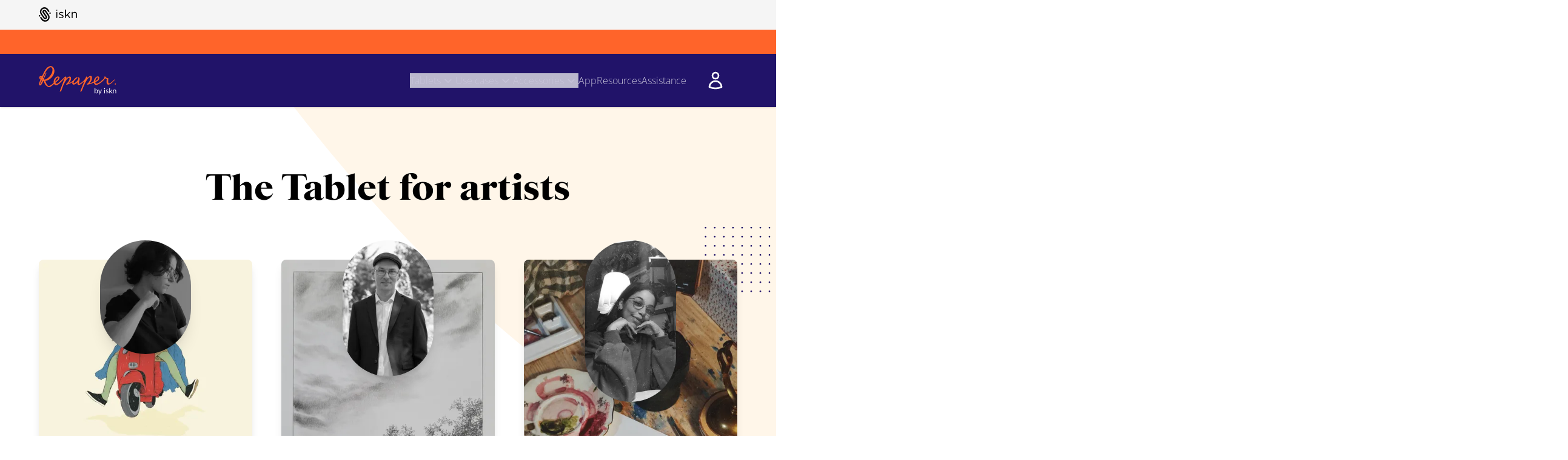

--- FILE ---
content_type: text/html
request_url: https://www.iskn.co/repaper/community?page=2
body_size: 48423
content:
<!DOCTYPE html><html lang="en"><head><meta charSet="utf-8"/><meta content="width=device-width,initial-scale=1" name="viewport"/><script type="application/ld+json">{"@context":"https://schema.org","@type":"Organization","name":"iskn US","url":"https://www.iskn.co/repaper/community?page=2"}</script><script type="application/ld+json">{"@context":"https://schema.org","@type":"WebPage","name":"Repaper the graphic tablet made for artists | iskn"}</script><meta property="og:image" content="https://a.storyblok.com/f/55535/1920x1080/bba4ddaa3d/repaper_blogpost_5_background_1.jpg"/><link rel="canonical" href="https://www.iskn.co/repaper/community"/><meta property="og:url" content="https://www.iskn.co/repaper/community"/><meta name="description" content="Discover our Repaper ambassadors and influencers. Meet and share their passion, creativity, and their world. 🧑‍🎨"/><meta property="og:description" content="Discover our Repaper ambassadors and influencers. Meet and share their passion, creativity, and their world. 🧑‍🎨"/><meta property="twitter:description" content="Discover our Repaper ambassadors and influencers. Meet and share their passion, creativity, and their world. 🧑‍🎨"/><title>Repaper the graphic tablet made for artists | iskn</title><meta property="og:title" content="Repaper the graphic tablet made for artists | iskn"/><meta property="twitter:title" content="Repaper the graphic tablet made for artists | iskn"/><style>:root {
      --font-heading: Starling, sans-serif;
--font-body: Open Sans, ui-sans-serif, system-ui, sans-serif;
--color-primary-accent: 255 100 42;
--color-secondary-accent: 33 19 105;
--color-dark-background: 33 19 105;
--color-dark-background-alt: 99 0 153;
--color-dark-text: 255 255 255;
--color-light-background: 255 246 233;
--color-light-background-alt: 255 255 255;
--color-light-background-opt: 171 192 127;
--color-light-text: 0 0 0;
--color-iskn-dark-gray: 46 46 46;
--color-iskn-light-gray: 245 245 245;
--color-iskn-gray: 214 214 214;
--color-iskn-blue: 69 74 222;
--color-iskn-sand: 200 182 157;
--color-iskn-light-foreground: 28 28 30;
    }</style><link href="https://cdn.shopify.com" rel="preconnect"/><link href="https://shop.app" rel="preconnect"/><link href="https://widget.intercom.io" rel="preconnect"/><link href="https://static.axept.io" rel="preconnect"/><link href="https://a.storyblok.com" rel="preconnect"/><link href="https://cdn.jsdelivr.net" rel="preconnect"/><link href="https://loox.io" rel="preconnect"/><link href="/build/_assets/fonts-RQP3R6AB.css" rel="stylesheet"/><link href="/build/_assets/app-O6CUA7XA.css" rel="stylesheet"/><link href="/build/_assets/policies-YAN5NVEM.css" rel="stylesheet"/><link href="/build/_assets/swiper-AZVKATEA.css" rel="stylesheet"/><link href="/build/_assets/favicon-HQPOVIA4.ico" id="favicon" rel="icon" type="image/x-icon"/></head><body><noscript><iframe height="0" src="https://www.iskn.co/data/ns.html?id=GTM-K54QXF6" style="display:none;visibility:hidden" title="gtm" width="0"></iframe></noscript><header class="sticky top-0 z-30" style="transform:translateY(0%)"><div class="border-b border-dark-text/10 palette-iskn-light"><div class="container flex items-center justify-start py-2 sm:py-3"><a aria-label="Go to ISKN home" class="group flex items-center gap-3 text-sm font-medium uppercase tracking-[0.08em] transition hover:opacity-80 focus-visible:outline focus-visible:outline-2 focus-visible:outline-offset-2 focus-visible:outline-primary-accent text-black" data-discover="true" href="/"><span class="sr-only">Go to ISKN home</span><span aria-hidden="true"><span class="flex text-black [&amp;_svg]:h-full h-6 w-auto sm:h-6"><svg fill="currentColor" viewBox="0 0 98.4 37.4" xmlns="http://www.w3.org/2000/svg"><path d="M45,7.3a1.18,1.18,0,0,1,1.3-1.2,1.27,1.27,0,0,1,1.4,1.2v.4a1.27,1.27,0,0,1-1.4,1.2A1.18,1.18,0,0,1,45,7.7Zm.2,5.9A1.2,1.2,0,0,1,46.3,12a1.16,1.16,0,0,1,1.2,1.2V26.7a1.13,1.13,0,0,1-1.1,1.2,1.16,1.16,0,0,1-1.2-1.2Z"></path><path d="M52.1,26.1a1.23,1.23,0,0,1-.4-.8,1.08,1.08,0,0,1,1-1,1.42,1.42,0,0,1,.6.2,8.55,8.55,0,0,0,4.9,1.7c1.9,0,3.2-1,3.2-2.5v-.1c0-1.6-1.8-2.2-3.9-2.7-2.4-.7-5.1-1.5-5.1-4.4v-.1c0-2.7,2.2-4.4,5.3-4.4a10.87,10.87,0,0,1,4.9,1.3,1.17,1.17,0,0,1,.6,1,1,1,0,0,1-1,1,4.33,4.33,0,0,1-.5-.1,7.72,7.72,0,0,0-4-1.2c-1.8,0-3,1-3,2.2v.1c0,1.5,1.9,2,4,2.7,2.4.7,5,1.7,5,4.4v.1c0,2.9-2.4,4.6-5.5,4.6A11.37,11.37,0,0,1,52.1,26.1Z"></path><path d="M67.8,6.8a1.2,1.2,0,0,1,1.1-1.2,1.16,1.16,0,0,1,1.2,1.2V21l8.4-8.5c.3-.3.5-.5.9-.5a1,1,0,0,1,1,1.1,1.09,1.09,0,0,1-.4.9l-5.1,5,5.5,7a1.33,1.33,0,0,1,.3.8,1.11,1.11,0,0,1-1.1,1.1,1.39,1.39,0,0,1-1-.5l-5.4-6.8L70,23.8v3A1.13,1.13,0,0,1,68.9,28a1.16,1.16,0,0,1-1.2-1.2V6.8Z"></path><path d="M84.9,13.2A1.2,1.2,0,0,1,86,12a1.16,1.16,0,0,1,1.2,1.2v1.7a5.74,5.74,0,0,1,5.3-3c3.7,0,5.9,2.5,5.9,6.2v8.6a1.13,1.13,0,0,1-1.1,1.2,1.16,1.16,0,0,1-1.2-1.2v-8c0-2.9-1.6-4.7-4.3-4.7a4.55,4.55,0,0,0-4.6,4.9v7.9A1.13,1.13,0,0,1,86.1,28a1.16,1.16,0,0,1-1.2-1.2Z"></path><path d="M2,24.1a2,2,0,1,1,2-2A2,2,0,0,1,2,24.1Zm27-7a2,2,0,1,1,2-2A2,2,0,0,1,29,17.1ZM14.5,3.6A8,8,0,0,0,7.9,16.1l4.2,6,3.1,4.4a1.35,1.35,0,0,0,1.2.6,1,1,0,0,0,.8-.3,1.44,1.44,0,0,0,.3-2L10.2,14.4a5,5,0,0,1-.8-3.8,4.72,4.72,0,0,1,2.1-3.2,5.08,5.08,0,0,1,7,1.2L25.8,19A11.44,11.44,0,0,1,23,35a11,11,0,0,1-6.6,2.1,11.57,11.57,0,0,1-9.5-4.9L3.8,27.8a1.87,1.87,0,0,1,.4-2.5,1.87,1.87,0,0,1,2.5.4l3.1,4.4a8,8,0,0,0,6.5,3.4,7.78,7.78,0,0,0,4.6-1.4,7.9,7.9,0,0,0,2-11l-4.2-6-3.1-4.4a1.35,1.35,0,0,0-1.2-.6,1,1,0,0,0-.8.3,1.4,1.4,0,0,0-.6.9,2,2,0,0,0,.3,1.1l7.3,10.4a4.88,4.88,0,0,1,.8,3.7,4.72,4.72,0,0,1-2.1,3.2,5.08,5.08,0,0,1-7-1.2L5,18.1a11.44,11.44,0,0,1,2.8-16A11,11,0,0,1,14.4,0a11.57,11.57,0,0,1,9.5,4.9L27,9.3a1.79,1.79,0,0,1-2.9,2.1L21,7A7.88,7.88,0,0,0,14.5,3.6Z"></path></svg></span></span></a></div></div><div class="relative z-30"><div class="relative h-10 overflow-hidden" style="background-color:#ff642A;color:#ffffff"><div class="absolute bottom-0 top-0 w-auto" style="opacity:0"><div class="flex h-full items-center whitespace-nowrap font-bold uppercase"><p>Repaper products are no longer available. iskn is working on the next chapter. Our customer support team is still here for you.</p></div></div></div></div><div class="palette-dark relative py-2 shadow xl:py-0"><div class="container flex items-center justify-between gap-3"><a data-discover="true" href="/repaper"><div class="w-24 xl:w-32"><svg version="1.1" viewBox="0 0 132 50" xmlns="http://www.w3.org/2000/svg"><g fill="none" fill-rule="evenodd" id="Page-1" stroke="none" stroke-width="1"><g fill-rule="nonzero" id="logo-repaper-by-iskn-08"><g fill="#FF642A" id="logo_repaper_darkblue"><path d="M127.96491,23.7125749 C127.383952,24.1986826 122.147425,30.2295808 119.511377,30.1268263 C116.875329,30.0240719 118.325749,21.8590419 118.373174,21.4322156 C118.286228,21.0053892 115.871497,20.6417964 113.994251,19.9699401 C114.68982,18.7843114 112.808623,17.4998802 111.599281,18.440479 C111.045988,18.8712575 111.393772,19.9462275 111.844311,20.4165269 L107.765749,24.502994 C102.628024,29.617006 98.7826347,30.5338922 97.4270659,30.3560479 C96.2177246,30.1979641 96.1347305,28.0401198 96.1189222,27.6449102 C96.1189222,27.6449102 99.6758084,26.5343713 101.414731,24.3883832 C103.042994,22.3491018 103.54491,19.2862275 101.588623,18.2389222 C99.248982,16.9821557 95.7237126,19.2506587 93.885988,24.1670659 C93.6064872,25.1100083 93.4263461,26.0795911 93.348503,27.06 C90.4397605,28.4234731 87.5033533,29.8264671 86.1398802,30.0359281 C91.2776048,24.459521 90.9614371,18.3772455 89.3015569,17.4801198 C86.5034731,15.9585629 82.1087425,20.9698204 82.1087425,20.9698204 C82.1087425,20.9698204 82.3616766,20.3493413 82.4367665,20.1794012 C82.7331737,19.5035928 81.8755689,18.6262275 81.3262275,18.1559281 C81.2402283,18.0866064 81.1264121,18.06226 81.0195791,18.0903329 C80.9127462,18.1184058 80.8256016,18.1955595 80.7847904,18.2982036 C79.4568862,21.4598802 77.9471856,23.720479 76.1964072,25.4712575 C74.4456287,27.2220359 69.6359281,30.8026347 68.6320958,30.8065868 C67.2844311,30.8065868 69.0273054,26.1194012 69.4936527,22.9498204 C69.8256287,20.6852695 68.4858683,19.9422754 67.691497,19.7011976 C67.6519074,19.6729051 67.6078103,19.6515247 67.5610778,19.6379641 C67.0907784,19.5628743 66.3438323,19.4166467 66.8536527,20.3611976 C67.3634731,21.3057485 67.7942515,23.4794012 64.0239521,27.0797605 C60.7950898,30.1742515 59.8070659,29.7711377 59.2814371,29.451018 C58.7558084,29.1308982 59.4039521,26.2182036 62.1032335,23.4794012 C62.8336972,22.7438021 63.6084348,22.0535334 64.4231138,21.4124551 C65.6087425,20.5113772 66.1936527,20.1398802 65.671976,19.6300599 C65.1502994,19.1202395 63.2177246,19.2348503 60.4473054,22.5308982 C59.760088,23.345157 59.1339535,24.2090642 58.574012,25.1155689 C55.8391617,27.4512575 50.7409581,30.0635928 50.7409581,30.0635928 C55.8786826,24.4871856 55.3135329,19.3692216 53.6615569,18.4720958 C50.8634731,16.9505389 46.4687425,21.9617964 46.4687425,21.9617964 C46.9627545,20.7761677 47.2591617,19.6458683 46.8046707,19.1953293 C45.8877844,18.2507784 45.251497,17.7567665 44.4768862,18.3811976 C44.4768862,18.3811976 35.7150898,27.4354491 33.4861078,29.0518563 C31.2571257,30.6682635 29.2810778,31.3717365 28.5262275,29.660479 C28.4155229,29.4042612 28.3243645,29.1400339 28.2535329,28.8700599 C30.897485,26.5817964 33.6402395,24.1986826 34.442515,22.9419162 C35.5135329,21.2820359 35.8020359,18.8238323 33.3161677,18.1440719 C30.8302994,17.4643114 26.7596407,20.3888623 25.6530539,24.6492216 C25.2556776,26.1059504 25.1641768,27.6291708 25.3843114,29.122994 C23.8983234,30.3402395 18.9700599,34.8377246 16.665988,34.3832335 C14.3619162,33.9287425 12.7652695,29.9173653 11.7337725,27.5223952 C11.5203593,27.0323353 11.2318563,26.3881437 10.888024,25.6649102 C11.7593544,25.5632706 12.6201998,25.3860766 13.4608383,25.1353293 C21.3413174,22.7996407 27.3129341,14.3777246 26.4790419,7.45365269 C25.6451497,0.529580838 20.8354491,-0.596766467 17.7053892,0.636287425 C12.6467066,2.63209581 9.95532934,8.03065868 5.3708982,17.8713772 L5.33928144,17.8713772 C2.87712575,16.7292216 1.18562874,17.077006 0.822035928,19.9383234 C0.683712575,21.0607186 1.39113772,22.4518563 2.76646707,23.594012 C-0.754850299,31.8934132 0.395209581,32.8972455 1.46622754,33.3398802 C2.65185629,33.8338922 4.30383234,33.5098204 7.12167665,27.0560479 L7.73820359,25.6411976 L8.07808383,25.6807186 C9.06610778,27.9887425 9.95532934,30.3007186 10.8050299,31.7234731 C12.3463473,34.3002395 16.2352096,37.1220359 18.9028743,36.134012 C21.5705389,35.145988 25.8783234,30.9330539 25.9376048,30.8816766 C26.6805988,32.3676647 28.0638323,33.2845509 30.2058683,33.0276647 C34.7270659,32.4941317 44.2634731,20.2347305 44.2634731,20.2347305 C44.0302994,20.8907784 43.5165269,22.3451497 42.5047904,25.1234731 C41.0188024,29.245509 36.0352096,42.4217964 35.6518563,43.4730539 C35.268503,44.5243114 37.6792814,44.4650299 38.4894611,42.034491 C39.5525749,38.7068263 40.7579641,35.5293413 41.8605988,32.7905389 C41.8843114,32.7352096 44.8365269,26.3525749 47.5081437,23.1750898 C50.1797605,19.9976048 51.3219162,20.1556886 51.9147305,20.5508982 C52.5075449,20.9461078 52.4798802,23.7441916 50.2192814,27.0560479 C47.9586826,30.3679042 46.5952096,31.0318563 46.2948503,31.4586826 C45.994491,31.885509 47.1326946,32.7984431 50.6421557,31.2097006 L54.159521,29.6288623 L57.2105389,27.9768862 C56.6532934,29.7079042 56.7758084,31.1899401 58.1353293,31.8578443 C60.182515,32.8656287 63.6682635,30.5892216 65.9841916,27.9650299 C65.8023783,28.6972988 65.7291411,29.4523077 65.7668263,30.2058683 C65.9881437,33.8892216 69.5805988,32.7233533 72.0150898,30.8777246 C73.954895,29.2930869 75.8096917,27.607148 77.5717365,25.8269461 C76.2082635,29.2138922 74.4653892,33.7627545 73.4497006,36.4146108 C71.8214371,40.6789222 69.9639521,44.5164072 70.9203593,44.3188024 C72.0879656,44.1196364 73.0494091,43.2905436 73.4180838,42.1649102 C73.9871856,40.6986826 78.5044311,28.0401198 83.1244311,22.1791617 C85.7051497,18.9068263 86.9382036,19.1913772 87.531018,19.5707784 C88.1238323,19.9501796 87.8432335,23.7283832 85.5865868,27.0402395 C83.3299401,30.3520958 81.9269461,30.9923353 81.6582036,31.4428743 C80.4725749,33.3912575 88.9379641,30.7749701 93.5500599,28.6764072 C94.1823952,31.1504192 96.111018,33.082994 98.4308982,32.5968862 C101.043234,32.0475449 105.022994,29.1467066 106.082156,28.2732934 C109.366347,25.6293413 110.721916,23.925988 113.006228,21.2346108 C113.873874,21.7011187 114.819464,22.005154 115.796407,22.1317365 C115.436766,23.2778443 113.907305,31.4942515 117.847545,32.0989222 C121.787784,32.7035928 128.443114,24.8152096 128.980599,24.1077844 C129.518084,23.4003593 128.541916,23.2067066 127.96491,23.7125749 M2.92850299,19.9264671 C2.92850299,19.9264671 3.1102994,18.3456287 4.50934132,19.8237126 C4.39473054,20.0726946 3.71892216,21.5784431 3.4857485,22.0487425 C3.04981997,21.4315763 2.8493324,20.6786964 2.9205988,19.9264671 M2.76646707,30.4627545 C1.58083832,31.6167665 1.9760479,29.782994 3.71497006,26.360479 C3.90862275,25.9652695 4.1497006,25.491018 4.42239521,24.9337725 C4.80056987,25.0873788 5.18718352,25.2193289 5.58035928,25.328982 C4.27616766,27.9847904 3.17353293,30.071497 2.77832335,30.4667066 M6.43401198,23.5742515 C6.0319649,23.5069398 5.63561421,23.4091733 5.24838323,23.2817964 C5.43017964,22.9102994 5.61592814,22.5269461 5.80562874,22.1277844 C6.04275449,22.5585629 6.27592814,23.0130539 6.5011976,23.4833533 L6.45377246,23.5742515 M9.29532934,23.6532934 C9.06610778,23.2264671 8.82898204,22.7996407 8.5839521,22.3767665 C10.8405988,17.2074251 12.9589222,12.3661078 12.9589222,12.3661078 C13.0614967,12.0508908 12.9859428,11.7048538 12.7613174,11.4610778 C12.4016766,11.1053892 11.8523353,11.9590419 11.8523353,11.9590419 C11.8523353,11.9590419 9.83281437,16.4130539 7.68287425,20.9461078 C7.42203593,20.5508982 7.15724551,20.1556886 6.89245509,19.8276647 C8.99497006,15.4803593 11.3899401,10.5165269 12.3502994,8.97520958 C13.9074251,6.46958084 18.1440719,0.991976048 21.2662275,2.41473054 C24.3883832,3.83748503 23.5426347,10.5639521 20.871018,14.6662275 C18.4444311,18.3653892 14.2275449,23.017006 9.27556886,23.6493413 M29.4865868,22.0171257 C31.431018,19.4482635 32.9249102,19.4008383 33.2766467,20.5943713 C33.5058683,21.3847904 31.6958084,23.6532934 27.9966467,26.9177246 C27.9218094,25.1659863 28.4474658,23.4412197 29.4865868,22.028982 M95.9766467,25.8743713 C96.1584431,24.4911377 97.9210778,18.562994 100.379281,19.9462275 C101.367305,20.4955689 100.624311,22.8194012 99.288503,23.8548503 C98.2565194,24.6619641 97.1471558,25.3649141 95.9766467,25.9534132 L95.9766467,25.8901796" id="Shape"></path></g><ellipse cx="130.189965" cy="31.0620943" fill="#FF642A" id="Oval" rx="1.11844311" ry="1" transform="translate(130.189965, 31.062094) rotate(-30.000000) translate(-130.189965, -31.062094) "></ellipse><path d="M94.957006,47.0299401 L94.957006,37.9401198 L96.0635928,37.9401198 L96.0635928,41.6906587 C96.3119561,41.3927119 96.6134712,41.1434593 96.9528144,40.9555689 C97.3058275,40.7697042 97.7000293,40.6759114 98.0989222,40.6828743 C98.4410573,40.6779112 98.7799766,40.7494758 99.0908982,40.8923353 C99.3857014,41.033139 99.6430089,41.2416935 99.8417964,41.5009581 C100.059482,41.7909443 100.220391,42.119466 100.316048,42.4692216 C100.428637,42.8852285 100.483165,43.3148051 100.478084,43.7457485 C100.482749,44.2133437 100.420194,44.6791828 100.292335,45.128982 C100.185007,45.5145574 100.003807,45.8756147 99.7588024,46.1920958 C99.5329883,46.4843627 99.2420245,46.7198404 98.9091018,46.8797605 C98.5587169,47.0464462 98.1746802,47.1302852 97.7867066,47.1247904 C97.4261161,47.1360011 97.0685518,47.0557871 96.7473054,46.8916168 C96.4559655,46.7295835 96.2036953,46.5056431 96.0082635,46.2355689 L95.9529341,46.8007186 C95.9363969,46.9429418 95.8112571,47.047225 95.6683832,47.0378443 L94.957006,47.0299401 Z M97.7234731,41.5523353 C97.3946054,41.5458215 97.0703744,41.6306415 96.7868263,41.7973653 C96.4991753,41.981204 96.2496043,42.218699 96.0517365,42.4968862 L96.0517365,45.5202395 C96.2207337,45.7655956 96.4491642,45.9641125 96.7156886,46.0972455 C96.9640369,46.2091482 97.2337246,46.2657826 97.5061078,46.2632335 C98.0325976,46.2935671 98.5395431,46.0593642 98.8577246,45.6388024 C99.2085945,45.08565 99.3733861,44.4347923 99.328024,43.7813174 C99.3733811,43.1883982 99.226482,42.5966444 98.9091018,42.0937725 C98.626327,41.7380479 98.1891515,41.5408037 97.7353293,41.5641916 L97.7234731,41.5523353 Z" fill="#FFFFFF" id="Shape"></path><path d="M103.746467,48.8874251 C103.712205,48.9618382 103.663895,49.0289348 103.604192,49.0850299 C103.530971,49.1382953 103.441681,49.1648033 103.351257,49.1601198 L102.533174,49.1601198 L103.675329,46.6782036 L101.094611,40.7856287 L102.047066,40.7856287 C102.128292,40.7812858 102.208335,40.8065625 102.272335,40.8567665 C102.324386,40.8978834 102.364052,40.9525946 102.386946,41.0148503 L104.058683,44.9669461 C104.094251,45.0617964 104.121916,45.1526946 104.153533,45.2396407 C104.18515,45.3265868 104.20491,45.4214371 104.224671,45.5162874 C104.28,45.3305389 104.343234,45.1447904 104.410419,44.9590419 L106.034731,41.0267066 C106.058902,40.9597364 106.103045,40.9017983 106.161198,40.8607186 C106.220539,40.8199396 106.290754,40.7979113 106.362754,40.797485 L107.232216,40.797485 L103.746467,48.8874251 Z" fill="#FFFFFF" id="Path"></path><path d="M112.701916,38.8214371 C112.703468,38.9250164 112.681864,39.0276344 112.638683,39.1217964 C112.596423,39.2135544 112.537455,39.2966458 112.46479,39.3668263 C112.394076,39.4414717 112.307692,39.499511 112.211856,39.5367665 C112.116201,39.5796493 112.012366,39.6012253 111.907545,39.6 C111.804004,39.6011583 111.701471,39.5795724 111.607186,39.5367665 C111.514811,39.4973571 111.431437,39.4395335 111.362156,39.3668263 C111.294448,39.2942571 111.238448,39.2115909 111.196168,39.1217964 C111.156098,39.026777 111.135923,38.9245551 111.136886,38.8214371 C111.136364,38.7170812 111.156512,38.6136549 111.196168,38.5171257 C111.236434,38.423839 111.292598,38.3382556 111.362156,38.2641916 C111.432311,38.1925118 111.515467,38.1348389 111.607186,38.0942515 C111.701471,38.0514455 111.804004,38.0298596 111.907545,38.031018 C112.012366,38.0297927 112.116201,38.0513687 112.211856,38.0942515 C112.306896,38.1330159 112.39298,38.1908533 112.46479,38.2641916 C112.53938,38.3357767 112.598554,38.4218488 112.638683,38.5171257 C112.681565,38.6127815 112.703141,38.7166161 112.701916,38.8214371 L112.701916,38.8214371 Z M112.468743,40.797485 L112.468743,47.0299401 L111.37006,47.0299401 L111.37006,40.7856287 L112.468743,40.797485 Z" fill="#FFFFFF" id="Shape"></path><path d="M118.037246,41.8171257 C117.996019,41.9031505 117.907258,41.9560957 117.811976,41.951497 C117.736029,41.9490635 117.662208,41.9258235 117.598563,41.8843114 L117.314012,41.7341317 C117.186414,41.6727153 117.05429,41.6211866 116.918802,41.58 C116.738873,41.529208 116.552435,41.5052374 116.365509,41.5088623 C116.195544,41.5066738 116.026255,41.5306674 115.863593,41.58 C115.721247,41.6201662 115.587351,41.6857755 115.468383,41.7736527 C115.368208,41.8513608 115.285978,41.9497674 115.227305,42.0621557 C115.171243,42.1722476 115.142762,42.2943097 115.144311,42.4178443 C115.141173,42.5619635 115.190307,42.7023477 115.282635,42.8130539 C115.386387,42.9278642 115.511144,43.0217673 115.65018,43.0897006 C115.816502,43.1740771 115.989701,43.2441501 116.167904,43.2991617 L116.764671,43.4888623 C116.97018,43.5560479 117.15988,43.6311377 117.361437,43.7141317 C117.547556,43.7922139 117.721823,43.8959761 117.879162,44.0223952 C118.031976,44.1466579 118.157162,44.3014578 118.246707,44.4768862 C118.344937,44.6770267 118.39244,44.8982538 118.38503,45.1210778 C118.386179,45.3921276 118.3338,45.6607371 118.230898,45.911497 C118.12895,46.154945 117.973632,46.3723908 117.776407,46.5477844 C117.558347,46.7353618 117.306043,46.8789606 117.033413,46.9706587 C116.707287,47.0787826 116.365205,47.1308966 116.021677,47.1247904 C115.616442,47.1302987 115.213927,47.057846 114.836048,46.9113772 C114.505687,46.784527 114.200563,46.5998462 113.93497,46.365988 L114.195808,45.9431138 C114.224804,45.8945439 114.263888,45.8527644 114.310419,45.8205988 C114.363301,45.7904376 114.423458,45.7753984 114.484311,45.7771257 C114.569371,45.7802422 114.651151,45.8107366 114.717485,45.8640719 C114.814233,45.9324921 114.91449,45.9958119 115.017844,46.0537725 C115.1545,46.1327615 115.298836,46.1976463 115.448623,46.2474251 C115.65221,46.3092647 115.864276,46.3386073 116.077006,46.3343713 C116.267387,46.3381225 116.457058,46.3100724 116.638204,46.2513772 C116.783246,46.2025006 116.917452,46.126003 117.033413,46.0261078 C117.136205,45.9360703 117.217275,45.8239246 117.270539,45.6980838 C117.321565,45.572641 117.347092,45.4382902 117.345629,45.3028743 C117.352763,45.1473278 117.303661,44.9944115 117.207305,44.8720958 C117.105901,44.7517097 116.980787,44.6535015 116.83976,44.5835928 C116.673768,44.4955133 116.498897,44.4252997 116.318084,44.3741317 L115.721317,44.1844311 C115.515808,44.1172455 115.326108,44.0421557 115.120599,43.9591617 C114.932637,43.8789596 114.756996,43.7725109 114.598922,43.642994 C114.258736,43.3571716 114.071612,42.928833 114.093054,42.4850299 C114.093744,42.2477479 114.144938,42.0133311 114.243234,41.7973653 C114.343584,41.575109 114.490488,41.376991 114.674012,41.2164072 C114.879261,41.0425434 115.115156,40.9085123 115.369581,40.8211976 C115.674789,40.717082 115.995641,40.6662804 116.318084,40.671018 C116.695911,40.6645362 117.071499,40.7302642 117.424671,40.8646707 C117.739014,40.9873435 118.027315,41.16837 118.274371,41.3982036 L118.037246,41.8171257 Z" fill="#FFFFFF" id="Path"></path><path d="M120.969701,37.9401198 L120.969701,43.2952096 L121.254251,43.2952096 C121.325743,43.2974083 121.396954,43.2853158 121.463713,43.2596407 C121.532587,43.2292199 121.592472,43.1815841 121.637605,43.1213174 L123.613653,41.002994 C123.666157,40.9405332 123.727384,40.8859609 123.795449,40.8409581 C123.873982,40.7979114 123.962881,40.7773964 124.052335,40.7816766 L125.048263,40.7816766 L122.744192,43.231976 C122.644644,43.3617168 122.522879,43.4727773 122.384551,43.56 C122.457748,43.6091069 122.525338,43.6660944 122.586108,43.7299401 C122.648685,43.7989635 122.70552,43.872982 122.756048,43.9512575 L125.202395,47.0299401 L124.218323,47.0299401 C124.134196,47.0318206 124.050643,47.0156491 123.973293,46.982515 C123.898911,46.9455492 123.838067,46.8860875 123.799401,46.8125749 L121.744311,44.2516168 C121.69992,44.1797974 121.637161,44.1211308 121.562515,44.0816766 C121.473845,44.0502388 121.379794,44.0368031 121.285868,44.0421557 L120.969701,44.0421557 L120.969701,47.0299401 L119.867066,47.0299401 L119.867066,37.9401198 L120.969701,37.9401198 Z" fill="#FFFFFF" id="Path"></path><path d="M126.261557,47.0299401 L126.261557,40.7856287 L126.921557,40.7856287 C127.064671,40.7714779 127.193561,40.8725002 127.214012,41.0148503 L127.300958,41.6946108 C127.56284,41.4021914 127.871321,41.1551394 128.213892,40.9634731 C128.572423,40.7729698 128.973863,40.6777129 129.37976,40.6868263 C129.689977,40.6798613 129.998231,40.737743 130.28479,40.8567665 C130.538324,40.9636982 130.763083,41.1288828 130.940838,41.3389222 C131.121599,41.5601848 131.256002,41.8155499 131.336048,42.0898204 C131.427644,42.4043321 131.47291,42.7305151 131.470419,43.0580838 L131.470419,47.0299401 L130.363832,47.0299401 L130.363832,43.0778443 C130.389167,42.6835889 130.274388,42.2930602 130.03976,41.9752096 C129.792215,41.6959415 129.42763,41.5495219 129.055689,41.58 C128.735187,41.578349 128.419578,41.6586116 128.138802,41.8131737 C127.841064,41.9787797 127.573757,42.1939617 127.348383,42.4494611 L127.348383,47.0299401 L126.261557,47.0299401 Z" fill="#FFFFFF" id="Path"></path></g></g></svg></div></a><div class="flex items-center gap-6 xl:gap-0"><nav aria-label="Main" data-orientation="horizontal" dir="ltr"><div style="position:relative"><ul data-orientation="horizontal" class="hidden items-center gap-6 font-sans font-thin xl:flex" dir="ltr"><li class="relative py-8"><button id="radix-:Rda535:-trigger-radix-:R6da535:" data-state="closed" aria-expanded="false" aria-controls="radix-:Rda535:-content-radix-:R6da535:" class="group flex cursor-pointer items-center gap-2 opacity-75 transition-opacity hover:opacity-100" data-radix-collection-item="">Tablets<svg width="15" height="15" viewBox="0 0 15 15" fill="none" xmlns="http://www.w3.org/2000/svg" aria-hidden="true" class="h-6 w-6 transition-transform group-data-state-open:rotate-180"><path d="M4.18179 6.18181C4.35753 6.00608 4.64245 6.00608 4.81819 6.18181L7.49999 8.86362L10.1818 6.18181C10.3575 6.00608 10.6424 6.00608 10.8182 6.18181C10.9939 6.35755 10.9939 6.64247 10.8182 6.81821L7.81819 9.81821C7.73379 9.9026 7.61934 9.95001 7.49999 9.95001C7.38064 9.95001 7.26618 9.9026 7.18179 9.81821L4.18179 6.81821C4.00605 6.64247 4.00605 6.35755 4.18179 6.18181Z" fill="currentColor" fill-rule="evenodd" clip-rule="evenodd"></path></svg></button></li><li class="relative py-8"><button id="radix-:Rda535:-trigger-radix-:Rada535:" data-state="closed" aria-expanded="false" aria-controls="radix-:Rda535:-content-radix-:Rada535:" class="group flex cursor-pointer items-center gap-2 opacity-75 transition-opacity hover:opacity-100" data-radix-collection-item="">Use cases<svg width="15" height="15" viewBox="0 0 15 15" fill="none" xmlns="http://www.w3.org/2000/svg" aria-hidden="true" class="h-6 w-6 transition-transform group-data-state-open:rotate-180"><path d="M4.18179 6.18181C4.35753 6.00608 4.64245 6.00608 4.81819 6.18181L7.49999 8.86362L10.1818 6.18181C10.3575 6.00608 10.6424 6.00608 10.8182 6.18181C10.9939 6.35755 10.9939 6.64247 10.8182 6.81821L7.81819 9.81821C7.73379 9.9026 7.61934 9.95001 7.49999 9.95001C7.38064 9.95001 7.26618 9.9026 7.18179 9.81821L4.18179 6.81821C4.00605 6.64247 4.00605 6.35755 4.18179 6.18181Z" fill="currentColor" fill-rule="evenodd" clip-rule="evenodd"></path></svg></button></li><li class="relative py-8"><button id="radix-:Rda535:-trigger-radix-:Reda535:" data-state="closed" aria-expanded="false" aria-controls="radix-:Rda535:-content-radix-:Reda535:" class="group flex cursor-pointer items-center gap-2 opacity-75 transition-opacity hover:opacity-100" data-radix-collection-item="">Accessories<svg width="15" height="15" viewBox="0 0 15 15" fill="none" xmlns="http://www.w3.org/2000/svg" aria-hidden="true" class="h-6 w-6 transition-transform group-data-state-open:rotate-180"><path d="M4.18179 6.18181C4.35753 6.00608 4.64245 6.00608 4.81819 6.18181L7.49999 8.86362L10.1818 6.18181C10.3575 6.00608 10.6424 6.00608 10.8182 6.18181C10.9939 6.35755 10.9939 6.64247 10.8182 6.81821L7.81819 9.81821C7.73379 9.9026 7.61934 9.95001 7.49999 9.95001C7.38064 9.95001 7.26618 9.9026 7.18179 9.81821L4.18179 6.81821C4.00605 6.64247 4.00605 6.35755 4.18179 6.18181Z" fill="currentColor" fill-rule="evenodd" clip-rule="evenodd"></path></svg></button></li><li><a data-anchor="false" data-discover="true" class="opacity-75 transition-opacity hover:opacity-100" href="/repaper/app/">App</a></li><li><a data-anchor="false" data-discover="true" class="opacity-75 transition-opacity hover:opacity-100" href="/discover/">Resources</a></li><li><a data-anchor="false" data-discover="true" class="opacity-75 transition-opacity hover:opacity-100" href="/repaper/help/">Assistance</a></li></ul></div></nav><div class="hidden xl:mx-4 xl:block"></div><div class="xl:mr-5"><a data-discover="true" href="/account"><svg class="h-8 w-8" fill="none" stroke="currentColor" stroke-width="2" viewBox="0 0 24 24" xmlns="http://www.w3.org/2000/svg"><path d="M15.75 6a3.75 3.75 0 11-7.5 0 3.75 3.75 0 017.5 0zM4.501 20.118a7.5 7.5 0 0114.998 0A17.933 17.933 0 0112 21.75c-2.676 0-5.216-.584-7.499-1.632z" stroke-linecap="round" stroke-linejoin="round"></path></svg></a></div><div class="xl:hidden"><button class="py-4 pl-4" type="button"><div class="transition-transform"><svg class="h-5 w-5" fill="none" stroke="currentColor" stroke-width="1.5" viewBox="0 0 24 24" xmlns="http://www.w3.org/2000/svg"><path d="M19.5 8.25l-7.5 7.5-7.5-7.5" stroke-linecap="round" stroke-linejoin="round"></path></svg></div></button></div></div></div></div></header><main><section class="[&amp;&gt;*]:relative [&amp;&gt;*]:z-[2] palette-light-alt" id="3dc65305-7aa3-40c5-afe2-070e5c53174a" style="--paddingBottom:100px;--paddingTop:100px;scroll-margin-top:120px"><div class="relative overflow-x-clip"><div class="absolute right-0 top-0 -translate-y-[75%] translate-x-1/2"><svg height="2424" viewBox="0 0 2611 2424" width="2611" xmlns="http://www.w3.org/2000/svg"><path d="M1539.60752,1237.27842 C2107.22384,813.845578 2743.05242,1142.97734 2967.42201,1558.2986 C3191.7916,1973.61985 2943.4177,2394.10339 2678.06608,2528.4939 C2554.78851,2590.9293 2199.39851,2816.56912 2035.58241,3050.27567 C1846.78878,3319.61616 1846.42547,3606.54559 1664.91672,3779.6164 C1325.91296,4102.86065 868.958686,3531.87583 868.958686,3089.14309 C868.958686,2646.41035 971.9912,1660.71127 1539.60752,1237.27842 Z" fill="#FFF6E9" transform="scale(1 -1) rotate(24 10034.682 -827.277)"></path></svg></div><div class="container relative"><div class="rte text-center"><h1>The Tablet for artists</h1></div><div class="relative my-20 grid items-center justify-center gap-y-20 md:grid-cols-2 md:gap-x-12 lg:grid-cols-3 2xl:grid-cols-4"><div class="absolute right-0 top-0 hidden -translate-y-1/2 translate-x-1/2 lg:block"><svg height="109px" version="1.1" viewBox="0 0 109 109" width="109px" xmlns="http://www.w3.org/2000/svg"><g fill="none" fill-rule="evenodd" id="communauté" stroke="none" stroke-linecap="square" stroke-linejoin="round" stroke-width="1"><g id="D-01-UI" stroke="#211369" stroke-width="2.73117909" transform="translate(-1248.000000, -626.000000)"><g id="Group-11-Copy-4" transform="translate(1250.000000, 627.000000)"><path d="M0.122781104,0.597206046 L0.253589637,0.597206046 L0.122781104,0.597206046 Z M15.1776107,0.597206046 L15.3084193,0.597206046 L15.1776107,0.597206046 Z M30.2324404,0.597206046 L30.3632489,0.597206046 L30.2324404,0.597206046 Z M45.28727,0.597206046 L45.4180785,0.597206046 L45.28727,0.597206046 Z M60.3420996,0.597206046 L60.4729082,0.597206046 L60.3420996,0.597206046 Z M75.3969293,0.597206046 L75.5277378,0.597206046 L75.3969293,0.597206046 Z M90.4517589,0.597206046 L90.5825675,0.597206046 L90.4517589,0.597206046 Z M105.506589,0.597206046 L105.637397,0.597206046 L105.506589,0.597206046 Z" id="Combined-Shape"></path><path d="M0.122781104,15.5669372 L0.253589637,15.5669372 L0.122781104,15.5669372 Z M15.1776107,15.5669372 L15.3084193,15.5669372 L15.1776107,15.5669372 Z M30.2324404,15.5669372 L30.3632489,15.5669372 L30.2324404,15.5669372 Z M45.28727,15.5669372 L45.4180785,15.5669372 L45.28727,15.5669372 Z M60.3420996,15.5669372 L60.4729082,15.5669372 L60.3420996,15.5669372 Z M75.3969293,15.5669372 L75.5277378,15.5669372 L75.3969293,15.5669372 Z M90.4517589,15.5669372 L90.5825675,15.5669372 L90.4517589,15.5669372 Z M105.506589,15.5669372 L105.637397,15.5669372 L105.506589,15.5669372 Z" id="Combined-Shape"></path><path d="M0.122781104,30.7310803 L0.253589637,30.7310803 L0.122781104,30.7310803 Z M15.1776107,30.7310803 L15.3084193,30.7310803 L15.1776107,30.7310803 Z M30.2324404,30.7310803 L30.3632489,30.7310803 L30.2324404,30.7310803 Z M45.28727,30.7310803 L45.4180785,30.7310803 L45.28727,30.7310803 Z M60.3420996,30.7310803 L60.4729082,30.7310803 L60.3420996,30.7310803 Z M75.3969293,30.7310803 L75.5277378,30.7310803 L75.3969293,30.7310803 Z M90.4517589,30.7310803 L90.5825675,30.7310803 L90.4517589,30.7310803 Z M105.506589,30.7310803 L105.637397,30.7310803 L105.506589,30.7310803 Z" id="Combined-Shape"></path><path d="M0.122781104,45.7008115 L0.253589637,45.7008115 L0.122781104,45.7008115 Z M15.1776107,45.7008115 L15.3084193,45.7008115 L15.1776107,45.7008115 Z M30.2324404,45.7008115 L30.3632489,45.7008115 L30.2324404,45.7008115 Z M45.28727,45.7008115 L45.4180785,45.7008115 L45.28727,45.7008115 Z M60.3420996,45.7008115 L60.4729082,45.7008115 L60.3420996,45.7008115 Z M75.3969293,45.7008115 L75.5277378,45.7008115 L75.3969293,45.7008115 Z M90.4517589,45.7008115 L90.5825675,45.7008115 L90.4517589,45.7008115 Z M105.506589,45.7008115 L105.637397,45.7008115 L105.506589,45.7008115 Z" id="Combined-Shape"></path><path d="M0.122781104,60.6705426 L0.253589637,60.6705426 L0.122781104,60.6705426 Z M15.1776107,60.6705426 L15.3084193,60.6705426 L15.1776107,60.6705426 Z M30.2324404,60.6705426 L30.3632489,60.6705426 L30.2324404,60.6705426 Z M45.28727,60.6705426 L45.4180785,60.6705426 L45.28727,60.6705426 Z M60.3420996,60.6705426 L60.4729082,60.6705426 L60.3420996,60.6705426 Z M75.3969293,60.6705426 L75.5277378,60.6705426 L75.3969293,60.6705426 Z M90.4517589,60.6705426 L90.5825675,60.6705426 L90.4517589,60.6705426 Z M105.506589,60.6705426 L105.637397,60.6705426 L105.506589,60.6705426 Z" id="Combined-Shape"></path><path d="M0.122781104,75.6402737 L0.253589637,75.6402737 L0.122781104,75.6402737 Z M15.1776107,75.6402737 L15.3084193,75.6402737 L15.1776107,75.6402737 Z M30.2324404,75.6402737 L30.3632489,75.6402737 L30.2324404,75.6402737 Z M45.28727,75.6402737 L45.4180785,75.6402737 L45.28727,75.6402737 Z M60.3420996,75.6402737 L60.4729082,75.6402737 L60.3420996,75.6402737 Z M75.3969293,75.6402737 L75.5277378,75.6402737 L75.3969293,75.6402737 Z M90.4517589,75.6402737 L90.5825675,75.6402737 L90.4517589,75.6402737 Z M105.506589,75.6402737 L105.637397,75.6402737 L105.506589,75.6402737 Z" id="Combined-Shape"></path><path d="M0.122781104,90.8044169 L0.253589637,90.8044169 L0.122781104,90.8044169 Z M15.1776107,90.8044169 L15.3084193,90.8044169 L15.1776107,90.8044169 Z M30.2324404,90.8044169 L30.3632489,90.8044169 L30.2324404,90.8044169 Z M45.28727,90.8044169 L45.4180785,90.8044169 L45.28727,90.8044169 Z M60.3420996,90.8044169 L60.4729082,90.8044169 L60.3420996,90.8044169 Z M75.3969293,90.8044169 L75.5277378,90.8044169 L75.3969293,90.8044169 Z M90.4517589,90.8044169 L90.5825675,90.8044169 L90.4517589,90.8044169 Z M105.506589,90.8044169 L105.637397,90.8044169 L105.506589,90.8044169 Z" id="Combined-Shape"></path><path d="M0.122781104,105.774148 L0.253589637,105.774148 L0.122781104,105.774148 Z M15.1776107,105.774148 L15.3084193,105.774148 L15.1776107,105.774148 Z M30.2324404,105.774148 L30.3632489,105.774148 L30.2324404,105.774148 Z M45.28727,105.774148 L45.4180785,105.774148 L45.28727,105.774148 Z M60.3420996,105.774148 L60.4729082,105.774148 L60.3420996,105.774148 Z M75.3969293,105.774148 L75.5277378,105.774148 L75.3969293,105.774148 Z M90.4517589,105.774148 L90.5825675,105.774148 L90.4517589,105.774148 Z M105.506589,105.774148 L105.637397,105.774148 L105.506589,105.774148 Z" id="Combined-Shape"></path></g></g></g></svg></div><div class="relative h-full"><div class="h-full" style="opacity:1;transform:none"><a data-discover="true" href="/repaper/community/stefano-talluto"><div class="absolute -top-8 left-1/2 -translate-x-1/2 overflow-hidden rounded-full shadow-xl"><img alt="Default alt text" class="aspect-square h-auto w-[150px] object-cover object-center grayscale" draggable="true" height="640" loading="lazy" sizes="150px" src="https://a.storyblok.com/f/55535/512x640/13e99a737e/photo_2023-07-20_20-14-17-copia.jpg/m/512x0" srcSet="https://a.storyblok.com/f/55535/512x640/13e99a737e/photo_2023-07-20_20-14-17-copia.jpg/m/50x0 50w, https://a.storyblok.com/f/55535/512x640/13e99a737e/photo_2023-07-20_20-14-17-copia.jpg/m/100x0 100w, https://a.storyblok.com/f/55535/512x640/13e99a737e/photo_2023-07-20_20-14-17-copia.jpg/m/200x0 200w, https://a.storyblok.com/f/55535/512x640/13e99a737e/photo_2023-07-20_20-14-17-copia.jpg/m/450x0 450w, https://a.storyblok.com/f/55535/512x640/13e99a737e/photo_2023-07-20_20-14-17-copia.jpg/m/512x0 512w" style="--focalX:0%;--focalY:0%" width="512"/></div><div class="overflow-hidden rounded-lg shadow-lg"><img alt="Default alt text" class="aspect-square object-cover object-center" draggable="true" height="8000" loading="lazy" sizes="(min-width: 1536px) 25vw, (min-width: 1024px) 33vw, (min-width: 768px) 50vw, 100vw" src="https://a.storyblok.com/f/55535/8000x8000/f1bd2d30a4/img_5013.PNG/m/8000x0" srcSet="https://a.storyblok.com/f/55535/8000x8000/f1bd2d30a4/img_5013.PNG/m/50x0 50w, https://a.storyblok.com/f/55535/8000x8000/f1bd2d30a4/img_5013.PNG/m/100x0 100w, https://a.storyblok.com/f/55535/8000x8000/f1bd2d30a4/img_5013.PNG/m/200x0 200w, https://a.storyblok.com/f/55535/8000x8000/f1bd2d30a4/img_5013.PNG/m/450x0 450w, https://a.storyblok.com/f/55535/8000x8000/f1bd2d30a4/img_5013.PNG/m/600x0 600w, https://a.storyblok.com/f/55535/8000x8000/f1bd2d30a4/img_5013.PNG/m/750x0 750w, https://a.storyblok.com/f/55535/8000x8000/f1bd2d30a4/img_5013.PNG/m/900x0 900w, https://a.storyblok.com/f/55535/8000x8000/f1bd2d30a4/img_5013.PNG/m/1000x0 1000w, https://a.storyblok.com/f/55535/8000x8000/f1bd2d30a4/img_5013.PNG/m/1250x0 1250w, https://a.storyblok.com/f/55535/8000x8000/f1bd2d30a4/img_5013.PNG/m/1500x0 1500w, https://a.storyblok.com/f/55535/8000x8000/f1bd2d30a4/img_5013.PNG/m/1750x0 1750w, https://a.storyblok.com/f/55535/8000x8000/f1bd2d30a4/img_5013.PNG/m/2000x0 2000w, https://a.storyblok.com/f/55535/8000x8000/f1bd2d30a4/img_5013.PNG/m/2500x0 2500w, https://a.storyblok.com/f/55535/8000x8000/f1bd2d30a4/img_5013.PNG/m/8000x0 8000w" style="--focalX:0%;--focalY:0%" width="8000"/></div></a></div></div><div class="relative h-full"><div class="h-full" style="opacity:1;transform:none"><a data-discover="true" href="/repaper/community/william-teffaut"><div class="absolute -top-8 left-1/2 -translate-x-1/2 overflow-hidden rounded-full shadow-xl"><img alt="Default alt text" class="aspect-square h-auto w-[150px] object-cover object-center grayscale" draggable="true" height="3173" loading="lazy" sizes="150px" src="https://a.storyblok.com/f/55535/2115x3173/70c77c57a7/william-portrait.jpg/m/2115x0" srcSet="https://a.storyblok.com/f/55535/2115x3173/70c77c57a7/william-portrait.jpg/m/50x0 50w, https://a.storyblok.com/f/55535/2115x3173/70c77c57a7/william-portrait.jpg/m/100x0 100w, https://a.storyblok.com/f/55535/2115x3173/70c77c57a7/william-portrait.jpg/m/200x0 200w, https://a.storyblok.com/f/55535/2115x3173/70c77c57a7/william-portrait.jpg/m/450x0 450w, https://a.storyblok.com/f/55535/2115x3173/70c77c57a7/william-portrait.jpg/m/600x0 600w, https://a.storyblok.com/f/55535/2115x3173/70c77c57a7/william-portrait.jpg/m/750x0 750w, https://a.storyblok.com/f/55535/2115x3173/70c77c57a7/william-portrait.jpg/m/900x0 900w, https://a.storyblok.com/f/55535/2115x3173/70c77c57a7/william-portrait.jpg/m/1000x0 1000w, https://a.storyblok.com/f/55535/2115x3173/70c77c57a7/william-portrait.jpg/m/1250x0 1250w, https://a.storyblok.com/f/55535/2115x3173/70c77c57a7/william-portrait.jpg/m/1500x0 1500w, https://a.storyblok.com/f/55535/2115x3173/70c77c57a7/william-portrait.jpg/m/1750x0 1750w, https://a.storyblok.com/f/55535/2115x3173/70c77c57a7/william-portrait.jpg/m/2000x0 2000w, https://a.storyblok.com/f/55535/2115x3173/70c77c57a7/william-portrait.jpg/m/2115x0 2115w" style="--focalX:0%;--focalY:0%" width="2115"/></div><div class="overflow-hidden rounded-lg shadow-lg"><img alt="Default alt text" class="aspect-square object-cover object-center" draggable="true" height="3640" loading="lazy" sizes="(min-width: 1536px) 25vw, (min-width: 1024px) 33vw, (min-width: 768px) 50vw, 100vw" src="https://a.storyblok.com/f/55535/2548x3640/204e2094f3/lac.jpg/m/2548x0" srcSet="https://a.storyblok.com/f/55535/2548x3640/204e2094f3/lac.jpg/m/50x0 50w, https://a.storyblok.com/f/55535/2548x3640/204e2094f3/lac.jpg/m/100x0 100w, https://a.storyblok.com/f/55535/2548x3640/204e2094f3/lac.jpg/m/200x0 200w, https://a.storyblok.com/f/55535/2548x3640/204e2094f3/lac.jpg/m/450x0 450w, https://a.storyblok.com/f/55535/2548x3640/204e2094f3/lac.jpg/m/600x0 600w, https://a.storyblok.com/f/55535/2548x3640/204e2094f3/lac.jpg/m/750x0 750w, https://a.storyblok.com/f/55535/2548x3640/204e2094f3/lac.jpg/m/900x0 900w, https://a.storyblok.com/f/55535/2548x3640/204e2094f3/lac.jpg/m/1000x0 1000w, https://a.storyblok.com/f/55535/2548x3640/204e2094f3/lac.jpg/m/1250x0 1250w, https://a.storyblok.com/f/55535/2548x3640/204e2094f3/lac.jpg/m/1500x0 1500w, https://a.storyblok.com/f/55535/2548x3640/204e2094f3/lac.jpg/m/1750x0 1750w, https://a.storyblok.com/f/55535/2548x3640/204e2094f3/lac.jpg/m/2000x0 2000w, https://a.storyblok.com/f/55535/2548x3640/204e2094f3/lac.jpg/m/2500x0 2500w, https://a.storyblok.com/f/55535/2548x3640/204e2094f3/lac.jpg/m/2548x0 2548w" style="--focalX:49.9607535321821%;--focalY:71.18131868131869%" width="2548"/></div></a></div></div><div class="relative h-full"><div class="h-full" style="opacity:1;transform:none"><a data-discover="true" href="/repaper/community/atelier-clara-del-sol"><div class="absolute -top-8 left-1/2 -translate-x-1/2 overflow-hidden rounded-full shadow-xl"><img alt="Default alt text" class="aspect-square h-auto w-[150px] object-cover object-center grayscale" draggable="true" height="1280" loading="lazy" sizes="150px" src="https://a.storyblok.com/f/55535/720x1280/cbf885984c/1000071724.jpg/m/720x0" srcSet="https://a.storyblok.com/f/55535/720x1280/cbf885984c/1000071724.jpg/m/50x0 50w, https://a.storyblok.com/f/55535/720x1280/cbf885984c/1000071724.jpg/m/100x0 100w, https://a.storyblok.com/f/55535/720x1280/cbf885984c/1000071724.jpg/m/200x0 200w, https://a.storyblok.com/f/55535/720x1280/cbf885984c/1000071724.jpg/m/450x0 450w, https://a.storyblok.com/f/55535/720x1280/cbf885984c/1000071724.jpg/m/600x0 600w, https://a.storyblok.com/f/55535/720x1280/cbf885984c/1000071724.jpg/m/720x0 720w" style="--focalX:0%;--focalY:0%" width="720"/></div><div class="overflow-hidden rounded-lg shadow-lg"><img alt="Default alt text" class="aspect-square object-cover object-center" draggable="true" height="4032" loading="lazy" sizes="(min-width: 1536px) 25vw, (min-width: 1024px) 33vw, (min-width: 768px) 50vw, 100vw" src="https://a.storyblok.com/f/55535/1816x4032/cd050c5cef/1000071953.jpg/m/1816x0" srcSet="https://a.storyblok.com/f/55535/1816x4032/cd050c5cef/1000071953.jpg/m/50x0 50w, https://a.storyblok.com/f/55535/1816x4032/cd050c5cef/1000071953.jpg/m/100x0 100w, https://a.storyblok.com/f/55535/1816x4032/cd050c5cef/1000071953.jpg/m/200x0 200w, https://a.storyblok.com/f/55535/1816x4032/cd050c5cef/1000071953.jpg/m/450x0 450w, https://a.storyblok.com/f/55535/1816x4032/cd050c5cef/1000071953.jpg/m/600x0 600w, https://a.storyblok.com/f/55535/1816x4032/cd050c5cef/1000071953.jpg/m/750x0 750w, https://a.storyblok.com/f/55535/1816x4032/cd050c5cef/1000071953.jpg/m/900x0 900w, https://a.storyblok.com/f/55535/1816x4032/cd050c5cef/1000071953.jpg/m/1000x0 1000w, https://a.storyblok.com/f/55535/1816x4032/cd050c5cef/1000071953.jpg/m/1250x0 1250w, https://a.storyblok.com/f/55535/1816x4032/cd050c5cef/1000071953.jpg/m/1500x0 1500w, https://a.storyblok.com/f/55535/1816x4032/cd050c5cef/1000071953.jpg/m/1750x0 1750w, https://a.storyblok.com/f/55535/1816x4032/cd050c5cef/1000071953.jpg/m/1816x0 1816w" style="--focalX:0%;--focalY:0%" width="1816"/></div></a></div></div><div class="relative h-full"><div class="h-full" style="opacity:1;transform:none"><a data-discover="true" href="/repaper/community/asia"><div class="absolute -top-8 left-1/2 -translate-x-1/2 overflow-hidden rounded-full shadow-xl"><img alt="Default alt text" class="aspect-square h-auto w-[150px] object-cover object-center grayscale" draggable="true" height="1440" loading="lazy" sizes="150px" src="https://a.storyblok.com/f/55535/1080x1440/ab2fd94ec8/picsart_24-03-17_17-19-11-168.jpg/m/1080x0" srcSet="https://a.storyblok.com/f/55535/1080x1440/ab2fd94ec8/picsart_24-03-17_17-19-11-168.jpg/m/50x0 50w, https://a.storyblok.com/f/55535/1080x1440/ab2fd94ec8/picsart_24-03-17_17-19-11-168.jpg/m/100x0 100w, https://a.storyblok.com/f/55535/1080x1440/ab2fd94ec8/picsart_24-03-17_17-19-11-168.jpg/m/200x0 200w, https://a.storyblok.com/f/55535/1080x1440/ab2fd94ec8/picsart_24-03-17_17-19-11-168.jpg/m/450x0 450w, https://a.storyblok.com/f/55535/1080x1440/ab2fd94ec8/picsart_24-03-17_17-19-11-168.jpg/m/600x0 600w, https://a.storyblok.com/f/55535/1080x1440/ab2fd94ec8/picsart_24-03-17_17-19-11-168.jpg/m/750x0 750w, https://a.storyblok.com/f/55535/1080x1440/ab2fd94ec8/picsart_24-03-17_17-19-11-168.jpg/m/900x0 900w, https://a.storyblok.com/f/55535/1080x1440/ab2fd94ec8/picsart_24-03-17_17-19-11-168.jpg/m/1000x0 1000w, https://a.storyblok.com/f/55535/1080x1440/ab2fd94ec8/picsart_24-03-17_17-19-11-168.jpg/m/1080x0 1080w" style="--focalX:0%;--focalY:0%" width="1080"/></div><div class="overflow-hidden rounded-lg shadow-lg"><img alt="Default alt text" class="aspect-square object-cover object-center" draggable="true" height="3273" loading="lazy" sizes="(min-width: 1536px) 25vw, (min-width: 1024px) 33vw, (min-width: 768px) 50vw, 100vw" src="https://a.storyblok.com/f/55535/2555x3273/7442d06519/tigre.jpg/m/2555x0" srcSet="https://a.storyblok.com/f/55535/2555x3273/7442d06519/tigre.jpg/m/50x0 50w, https://a.storyblok.com/f/55535/2555x3273/7442d06519/tigre.jpg/m/100x0 100w, https://a.storyblok.com/f/55535/2555x3273/7442d06519/tigre.jpg/m/200x0 200w, https://a.storyblok.com/f/55535/2555x3273/7442d06519/tigre.jpg/m/450x0 450w, https://a.storyblok.com/f/55535/2555x3273/7442d06519/tigre.jpg/m/600x0 600w, https://a.storyblok.com/f/55535/2555x3273/7442d06519/tigre.jpg/m/750x0 750w, https://a.storyblok.com/f/55535/2555x3273/7442d06519/tigre.jpg/m/900x0 900w, https://a.storyblok.com/f/55535/2555x3273/7442d06519/tigre.jpg/m/1000x0 1000w, https://a.storyblok.com/f/55535/2555x3273/7442d06519/tigre.jpg/m/1250x0 1250w, https://a.storyblok.com/f/55535/2555x3273/7442d06519/tigre.jpg/m/1500x0 1500w, https://a.storyblok.com/f/55535/2555x3273/7442d06519/tigre.jpg/m/1750x0 1750w, https://a.storyblok.com/f/55535/2555x3273/7442d06519/tigre.jpg/m/2000x0 2000w, https://a.storyblok.com/f/55535/2555x3273/7442d06519/tigre.jpg/m/2500x0 2500w, https://a.storyblok.com/f/55535/2555x3273/7442d06519/tigre.jpg/m/2555x0 2555w" style="--focalX:0%;--focalY:0%" width="2555"/></div></a></div></div><div class="relative h-full"><div class="h-full" style="opacity:1;transform:none"><a data-discover="true" href="/repaper/community/irina-rymshina"><div class="absolute -top-8 left-1/2 -translate-x-1/2 overflow-hidden rounded-full shadow-xl"><img alt="Default alt text" class="aspect-square h-auto w-[150px] object-cover object-center grayscale" draggable="true" height="2848" loading="lazy" sizes="150px" src="https://a.storyblok.com/f/55535/2221x2848/87dcbddfed/irina-rymshina-moonshotkidz.JPEG/m/2221x0" srcSet="https://a.storyblok.com/f/55535/2221x2848/87dcbddfed/irina-rymshina-moonshotkidz.JPEG/m/50x0 50w, https://a.storyblok.com/f/55535/2221x2848/87dcbddfed/irina-rymshina-moonshotkidz.JPEG/m/100x0 100w, https://a.storyblok.com/f/55535/2221x2848/87dcbddfed/irina-rymshina-moonshotkidz.JPEG/m/200x0 200w, https://a.storyblok.com/f/55535/2221x2848/87dcbddfed/irina-rymshina-moonshotkidz.JPEG/m/450x0 450w, https://a.storyblok.com/f/55535/2221x2848/87dcbddfed/irina-rymshina-moonshotkidz.JPEG/m/600x0 600w, https://a.storyblok.com/f/55535/2221x2848/87dcbddfed/irina-rymshina-moonshotkidz.JPEG/m/750x0 750w, https://a.storyblok.com/f/55535/2221x2848/87dcbddfed/irina-rymshina-moonshotkidz.JPEG/m/900x0 900w, https://a.storyblok.com/f/55535/2221x2848/87dcbddfed/irina-rymshina-moonshotkidz.JPEG/m/1000x0 1000w, https://a.storyblok.com/f/55535/2221x2848/87dcbddfed/irina-rymshina-moonshotkidz.JPEG/m/1250x0 1250w, https://a.storyblok.com/f/55535/2221x2848/87dcbddfed/irina-rymshina-moonshotkidz.JPEG/m/1500x0 1500w, https://a.storyblok.com/f/55535/2221x2848/87dcbddfed/irina-rymshina-moonshotkidz.JPEG/m/1750x0 1750w, https://a.storyblok.com/f/55535/2221x2848/87dcbddfed/irina-rymshina-moonshotkidz.JPEG/m/2000x0 2000w, https://a.storyblok.com/f/55535/2221x2848/87dcbddfed/irina-rymshina-moonshotkidz.JPEG/m/2221x0 2221w" style="--focalX:0%;--focalY:0%" width="2221"/></div><div class="overflow-hidden rounded-lg shadow-lg"><img alt="Default alt text" class="aspect-square object-cover object-center" draggable="true" height="1440" loading="lazy" sizes="(min-width: 1536px) 25vw, (min-width: 1024px) 33vw, (min-width: 768px) 50vw, 100vw" src="https://a.storyblok.com/f/55535/1080x1440/faf6df96c5/story-12.png/m/1080x0" srcSet="https://a.storyblok.com/f/55535/1080x1440/faf6df96c5/story-12.png/m/50x0 50w, https://a.storyblok.com/f/55535/1080x1440/faf6df96c5/story-12.png/m/100x0 100w, https://a.storyblok.com/f/55535/1080x1440/faf6df96c5/story-12.png/m/200x0 200w, https://a.storyblok.com/f/55535/1080x1440/faf6df96c5/story-12.png/m/450x0 450w, https://a.storyblok.com/f/55535/1080x1440/faf6df96c5/story-12.png/m/600x0 600w, https://a.storyblok.com/f/55535/1080x1440/faf6df96c5/story-12.png/m/750x0 750w, https://a.storyblok.com/f/55535/1080x1440/faf6df96c5/story-12.png/m/900x0 900w, https://a.storyblok.com/f/55535/1080x1440/faf6df96c5/story-12.png/m/1000x0 1000w, https://a.storyblok.com/f/55535/1080x1440/faf6df96c5/story-12.png/m/1080x0 1080w" style="--focalX:0%;--focalY:0%" width="1080"/></div></a></div></div><div class="relative h-full"><div class="h-full" style="opacity:1;transform:none"><a data-discover="true" href="/repaper/community/eileen-swirsky"><div class="absolute -top-8 left-1/2 -translate-x-1/2 overflow-hidden rounded-full shadow-xl"><img alt="Default alt text" class="aspect-square h-auto w-[150px] object-cover object-center grayscale" draggable="true" height="2689" loading="lazy" sizes="150px" src="https://a.storyblok.com/f/55535/2017x2689/17a4f4fb68/portrait_eileen.JPG/m/2017x0" srcSet="https://a.storyblok.com/f/55535/2017x2689/17a4f4fb68/portrait_eileen.JPG/m/50x0 50w, https://a.storyblok.com/f/55535/2017x2689/17a4f4fb68/portrait_eileen.JPG/m/100x0 100w, https://a.storyblok.com/f/55535/2017x2689/17a4f4fb68/portrait_eileen.JPG/m/200x0 200w, https://a.storyblok.com/f/55535/2017x2689/17a4f4fb68/portrait_eileen.JPG/m/450x0 450w, https://a.storyblok.com/f/55535/2017x2689/17a4f4fb68/portrait_eileen.JPG/m/600x0 600w, https://a.storyblok.com/f/55535/2017x2689/17a4f4fb68/portrait_eileen.JPG/m/750x0 750w, https://a.storyblok.com/f/55535/2017x2689/17a4f4fb68/portrait_eileen.JPG/m/900x0 900w, https://a.storyblok.com/f/55535/2017x2689/17a4f4fb68/portrait_eileen.JPG/m/1000x0 1000w, https://a.storyblok.com/f/55535/2017x2689/17a4f4fb68/portrait_eileen.JPG/m/1250x0 1250w, https://a.storyblok.com/f/55535/2017x2689/17a4f4fb68/portrait_eileen.JPG/m/1500x0 1500w, https://a.storyblok.com/f/55535/2017x2689/17a4f4fb68/portrait_eileen.JPG/m/1750x0 1750w, https://a.storyblok.com/f/55535/2017x2689/17a4f4fb68/portrait_eileen.JPG/m/2000x0 2000w, https://a.storyblok.com/f/55535/2017x2689/17a4f4fb68/portrait_eileen.JPG/m/2017x0 2017w" style="--focalX:0%;--focalY:0%" width="2017"/></div><div class="overflow-hidden rounded-lg shadow-lg"><img alt="Default alt text" class="aspect-square object-cover object-center" draggable="true" height="4032" loading="lazy" sizes="(min-width: 1536px) 25vw, (min-width: 1024px) 33vw, (min-width: 768px) 50vw, 100vw" src="https://a.storyblok.com/f/55535/3024x4032/a4f87c75bd/acs_0816.JPG/m/3024x0" srcSet="https://a.storyblok.com/f/55535/3024x4032/a4f87c75bd/acs_0816.JPG/m/50x0 50w, https://a.storyblok.com/f/55535/3024x4032/a4f87c75bd/acs_0816.JPG/m/100x0 100w, https://a.storyblok.com/f/55535/3024x4032/a4f87c75bd/acs_0816.JPG/m/200x0 200w, https://a.storyblok.com/f/55535/3024x4032/a4f87c75bd/acs_0816.JPG/m/450x0 450w, https://a.storyblok.com/f/55535/3024x4032/a4f87c75bd/acs_0816.JPG/m/600x0 600w, https://a.storyblok.com/f/55535/3024x4032/a4f87c75bd/acs_0816.JPG/m/750x0 750w, https://a.storyblok.com/f/55535/3024x4032/a4f87c75bd/acs_0816.JPG/m/900x0 900w, https://a.storyblok.com/f/55535/3024x4032/a4f87c75bd/acs_0816.JPG/m/1000x0 1000w, https://a.storyblok.com/f/55535/3024x4032/a4f87c75bd/acs_0816.JPG/m/1250x0 1250w, https://a.storyblok.com/f/55535/3024x4032/a4f87c75bd/acs_0816.JPG/m/1500x0 1500w, https://a.storyblok.com/f/55535/3024x4032/a4f87c75bd/acs_0816.JPG/m/1750x0 1750w, https://a.storyblok.com/f/55535/3024x4032/a4f87c75bd/acs_0816.JPG/m/2000x0 2000w, https://a.storyblok.com/f/55535/3024x4032/a4f87c75bd/acs_0816.JPG/m/2500x0 2500w, https://a.storyblok.com/f/55535/3024x4032/a4f87c75bd/acs_0816.JPG/m/3024x0 3024w" style="--focalX:0%;--focalY:0%" width="3024"/></div></a></div></div><div class="relative h-full"><div class="h-full" style="opacity:1;transform:none"><a data-discover="true" href="/repaper/community/klaelya"><div class="absolute -top-8 left-1/2 -translate-x-1/2 overflow-hidden rounded-full shadow-xl"><img alt="Default alt text" class="aspect-square h-auto w-[150px] object-cover object-center grayscale" draggable="true" height="655" loading="lazy" sizes="150px" src="https://a.storyblok.com/f/55535/655x655/32fff5dc82/photo_01.jpg/m/655x0" srcSet="https://a.storyblok.com/f/55535/655x655/32fff5dc82/photo_01.jpg/m/50x0 50w, https://a.storyblok.com/f/55535/655x655/32fff5dc82/photo_01.jpg/m/100x0 100w, https://a.storyblok.com/f/55535/655x655/32fff5dc82/photo_01.jpg/m/200x0 200w, https://a.storyblok.com/f/55535/655x655/32fff5dc82/photo_01.jpg/m/450x0 450w, https://a.storyblok.com/f/55535/655x655/32fff5dc82/photo_01.jpg/m/600x0 600w, https://a.storyblok.com/f/55535/655x655/32fff5dc82/photo_01.jpg/m/655x0 655w" style="--focalX:0%;--focalY:0%" width="655"/></div><div class="overflow-hidden rounded-lg shadow-lg"><img alt="Default alt text" class="aspect-square object-cover object-center" draggable="true" height="2151" loading="lazy" sizes="(min-width: 1536px) 25vw, (min-width: 1024px) 33vw, (min-width: 768px) 50vw, 100vw" src="https://a.storyblok.com/f/55535/2151x2151/69dd458aa7/pxl_20231027_170847779-mp-2.jpg/m/2151x0" srcSet="https://a.storyblok.com/f/55535/2151x2151/69dd458aa7/pxl_20231027_170847779-mp-2.jpg/m/50x0 50w, https://a.storyblok.com/f/55535/2151x2151/69dd458aa7/pxl_20231027_170847779-mp-2.jpg/m/100x0 100w, https://a.storyblok.com/f/55535/2151x2151/69dd458aa7/pxl_20231027_170847779-mp-2.jpg/m/200x0 200w, https://a.storyblok.com/f/55535/2151x2151/69dd458aa7/pxl_20231027_170847779-mp-2.jpg/m/450x0 450w, https://a.storyblok.com/f/55535/2151x2151/69dd458aa7/pxl_20231027_170847779-mp-2.jpg/m/600x0 600w, https://a.storyblok.com/f/55535/2151x2151/69dd458aa7/pxl_20231027_170847779-mp-2.jpg/m/750x0 750w, https://a.storyblok.com/f/55535/2151x2151/69dd458aa7/pxl_20231027_170847779-mp-2.jpg/m/900x0 900w, https://a.storyblok.com/f/55535/2151x2151/69dd458aa7/pxl_20231027_170847779-mp-2.jpg/m/1000x0 1000w, https://a.storyblok.com/f/55535/2151x2151/69dd458aa7/pxl_20231027_170847779-mp-2.jpg/m/1250x0 1250w, https://a.storyblok.com/f/55535/2151x2151/69dd458aa7/pxl_20231027_170847779-mp-2.jpg/m/1500x0 1500w, https://a.storyblok.com/f/55535/2151x2151/69dd458aa7/pxl_20231027_170847779-mp-2.jpg/m/1750x0 1750w, https://a.storyblok.com/f/55535/2151x2151/69dd458aa7/pxl_20231027_170847779-mp-2.jpg/m/2000x0 2000w, https://a.storyblok.com/f/55535/2151x2151/69dd458aa7/pxl_20231027_170847779-mp-2.jpg/m/2151x0 2151w" style="--focalX:0%;--focalY:0%" width="2151"/></div></a></div></div><div class="relative h-full"><div class="h-full" style="opacity:1;transform:none"><a data-discover="true" href="/repaper/community/marcie-v"><div class="absolute -top-8 left-1/2 -translate-x-1/2 overflow-hidden rounded-full shadow-xl"><img alt="Default alt text" class="aspect-square h-auto w-[150px] object-cover object-center grayscale" draggable="true" height="3264" loading="lazy" sizes="150px" src="https://a.storyblok.com/f/55535/2448x3264/045fdc0f5c/img_20230806_164150.jpg/m/2448x0" srcSet="https://a.storyblok.com/f/55535/2448x3264/045fdc0f5c/img_20230806_164150.jpg/m/50x0 50w, https://a.storyblok.com/f/55535/2448x3264/045fdc0f5c/img_20230806_164150.jpg/m/100x0 100w, https://a.storyblok.com/f/55535/2448x3264/045fdc0f5c/img_20230806_164150.jpg/m/200x0 200w, https://a.storyblok.com/f/55535/2448x3264/045fdc0f5c/img_20230806_164150.jpg/m/450x0 450w, https://a.storyblok.com/f/55535/2448x3264/045fdc0f5c/img_20230806_164150.jpg/m/600x0 600w, https://a.storyblok.com/f/55535/2448x3264/045fdc0f5c/img_20230806_164150.jpg/m/750x0 750w, https://a.storyblok.com/f/55535/2448x3264/045fdc0f5c/img_20230806_164150.jpg/m/900x0 900w, https://a.storyblok.com/f/55535/2448x3264/045fdc0f5c/img_20230806_164150.jpg/m/1000x0 1000w, https://a.storyblok.com/f/55535/2448x3264/045fdc0f5c/img_20230806_164150.jpg/m/1250x0 1250w, https://a.storyblok.com/f/55535/2448x3264/045fdc0f5c/img_20230806_164150.jpg/m/1500x0 1500w, https://a.storyblok.com/f/55535/2448x3264/045fdc0f5c/img_20230806_164150.jpg/m/1750x0 1750w, https://a.storyblok.com/f/55535/2448x3264/045fdc0f5c/img_20230806_164150.jpg/m/2000x0 2000w, https://a.storyblok.com/f/55535/2448x3264/045fdc0f5c/img_20230806_164150.jpg/m/2448x0 2448w" style="--focalX:0%;--focalY:0%" width="2448"/></div><div class="overflow-hidden rounded-lg shadow-lg"><img alt="Default alt text" class="aspect-square object-cover object-center" draggable="true" height="1513" loading="lazy" sizes="(min-width: 1536px) 25vw, (min-width: 1024px) 33vw, (min-width: 768px) 50vw, 100vw" src="https://a.storyblok.com/f/55535/1513x1513/3682f9e313/reading-ghost-final-edit.png/m/1513x0" srcSet="https://a.storyblok.com/f/55535/1513x1513/3682f9e313/reading-ghost-final-edit.png/m/50x0 50w, https://a.storyblok.com/f/55535/1513x1513/3682f9e313/reading-ghost-final-edit.png/m/100x0 100w, https://a.storyblok.com/f/55535/1513x1513/3682f9e313/reading-ghost-final-edit.png/m/200x0 200w, https://a.storyblok.com/f/55535/1513x1513/3682f9e313/reading-ghost-final-edit.png/m/450x0 450w, https://a.storyblok.com/f/55535/1513x1513/3682f9e313/reading-ghost-final-edit.png/m/600x0 600w, https://a.storyblok.com/f/55535/1513x1513/3682f9e313/reading-ghost-final-edit.png/m/750x0 750w, https://a.storyblok.com/f/55535/1513x1513/3682f9e313/reading-ghost-final-edit.png/m/900x0 900w, https://a.storyblok.com/f/55535/1513x1513/3682f9e313/reading-ghost-final-edit.png/m/1000x0 1000w, https://a.storyblok.com/f/55535/1513x1513/3682f9e313/reading-ghost-final-edit.png/m/1250x0 1250w, https://a.storyblok.com/f/55535/1513x1513/3682f9e313/reading-ghost-final-edit.png/m/1500x0 1500w, https://a.storyblok.com/f/55535/1513x1513/3682f9e313/reading-ghost-final-edit.png/m/1513x0 1513w" style="--focalX:0%;--focalY:0%" width="1513"/></div></a></div></div><div class="relative h-full"><div class="h-full" style="opacity:1;transform:none"><a data-discover="true" href="/repaper/community/cole-hair-less-cat"><div class="absolute -top-8 left-1/2 -translate-x-1/2 overflow-hidden rounded-full shadow-xl"><img alt="Default alt text" class="aspect-square h-auto w-[150px] object-cover object-center grayscale" draggable="true" height="1743" loading="lazy" sizes="150px" src="https://a.storyblok.com/f/55535/1440x1743/2e454ba98d/image-4.png/m/1440x0" srcSet="https://a.storyblok.com/f/55535/1440x1743/2e454ba98d/image-4.png/m/50x0 50w, https://a.storyblok.com/f/55535/1440x1743/2e454ba98d/image-4.png/m/100x0 100w, https://a.storyblok.com/f/55535/1440x1743/2e454ba98d/image-4.png/m/200x0 200w, https://a.storyblok.com/f/55535/1440x1743/2e454ba98d/image-4.png/m/450x0 450w, https://a.storyblok.com/f/55535/1440x1743/2e454ba98d/image-4.png/m/600x0 600w, https://a.storyblok.com/f/55535/1440x1743/2e454ba98d/image-4.png/m/750x0 750w, https://a.storyblok.com/f/55535/1440x1743/2e454ba98d/image-4.png/m/900x0 900w, https://a.storyblok.com/f/55535/1440x1743/2e454ba98d/image-4.png/m/1000x0 1000w, https://a.storyblok.com/f/55535/1440x1743/2e454ba98d/image-4.png/m/1250x0 1250w, https://a.storyblok.com/f/55535/1440x1743/2e454ba98d/image-4.png/m/1440x0 1440w" style="--focalX:0%;--focalY:0%" width="1440"/></div><div class="overflow-hidden rounded-lg shadow-lg"><img alt="Default alt text" class="aspect-square object-cover object-center" draggable="true" height="2087" loading="lazy" sizes="(min-width: 1536px) 25vw, (min-width: 1024px) 33vw, (min-width: 768px) 50vw, 100vw" src="https://a.storyblok.com/f/55535/1260x2087/1a4c86de6a/image-1.png/m/1260x0" srcSet="https://a.storyblok.com/f/55535/1260x2087/1a4c86de6a/image-1.png/m/50x0 50w, https://a.storyblok.com/f/55535/1260x2087/1a4c86de6a/image-1.png/m/100x0 100w, https://a.storyblok.com/f/55535/1260x2087/1a4c86de6a/image-1.png/m/200x0 200w, https://a.storyblok.com/f/55535/1260x2087/1a4c86de6a/image-1.png/m/450x0 450w, https://a.storyblok.com/f/55535/1260x2087/1a4c86de6a/image-1.png/m/600x0 600w, https://a.storyblok.com/f/55535/1260x2087/1a4c86de6a/image-1.png/m/750x0 750w, https://a.storyblok.com/f/55535/1260x2087/1a4c86de6a/image-1.png/m/900x0 900w, https://a.storyblok.com/f/55535/1260x2087/1a4c86de6a/image-1.png/m/1000x0 1000w, https://a.storyblok.com/f/55535/1260x2087/1a4c86de6a/image-1.png/m/1250x0 1250w, https://a.storyblok.com/f/55535/1260x2087/1a4c86de6a/image-1.png/m/1260x0 1260w" style="--focalX:0%;--focalY:0%" width="1260"/></div></a></div></div><div class="relative h-full"><div class="h-full" style="opacity:1;transform:none"><a data-discover="true" href="/repaper/community/hulya-gamsiz"><div class="absolute -top-8 left-1/2 -translate-x-1/2 overflow-hidden rounded-full shadow-xl"><img alt="Default alt text" class="aspect-square h-auto w-[150px] object-cover object-center grayscale" draggable="true" height="2677" loading="lazy" sizes="150px" src="https://a.storyblok.com/f/55535/2225x2677/662cc14ca6/img_1573.png/m/2225x0" srcSet="https://a.storyblok.com/f/55535/2225x2677/662cc14ca6/img_1573.png/m/50x0 50w, https://a.storyblok.com/f/55535/2225x2677/662cc14ca6/img_1573.png/m/100x0 100w, https://a.storyblok.com/f/55535/2225x2677/662cc14ca6/img_1573.png/m/200x0 200w, https://a.storyblok.com/f/55535/2225x2677/662cc14ca6/img_1573.png/m/450x0 450w, https://a.storyblok.com/f/55535/2225x2677/662cc14ca6/img_1573.png/m/600x0 600w, https://a.storyblok.com/f/55535/2225x2677/662cc14ca6/img_1573.png/m/750x0 750w, https://a.storyblok.com/f/55535/2225x2677/662cc14ca6/img_1573.png/m/900x0 900w, https://a.storyblok.com/f/55535/2225x2677/662cc14ca6/img_1573.png/m/1000x0 1000w, https://a.storyblok.com/f/55535/2225x2677/662cc14ca6/img_1573.png/m/1250x0 1250w, https://a.storyblok.com/f/55535/2225x2677/662cc14ca6/img_1573.png/m/1500x0 1500w, https://a.storyblok.com/f/55535/2225x2677/662cc14ca6/img_1573.png/m/1750x0 1750w, https://a.storyblok.com/f/55535/2225x2677/662cc14ca6/img_1573.png/m/2000x0 2000w, https://a.storyblok.com/f/55535/2225x2677/662cc14ca6/img_1573.png/m/2225x0 2225w" style="--focalX:0%;--focalY:0%" width="2225"/></div><div class="overflow-hidden rounded-lg shadow-lg"><img alt="Default alt text" class="aspect-square object-cover object-center" draggable="true" height="4032" loading="lazy" sizes="(min-width: 1536px) 25vw, (min-width: 1024px) 33vw, (min-width: 768px) 50vw, 100vw" src="https://a.storyblok.com/f/55535/3024x4032/88516c064f/img_0640.png/m/3024x0" srcSet="https://a.storyblok.com/f/55535/3024x4032/88516c064f/img_0640.png/m/50x0 50w, https://a.storyblok.com/f/55535/3024x4032/88516c064f/img_0640.png/m/100x0 100w, https://a.storyblok.com/f/55535/3024x4032/88516c064f/img_0640.png/m/200x0 200w, https://a.storyblok.com/f/55535/3024x4032/88516c064f/img_0640.png/m/450x0 450w, https://a.storyblok.com/f/55535/3024x4032/88516c064f/img_0640.png/m/600x0 600w, https://a.storyblok.com/f/55535/3024x4032/88516c064f/img_0640.png/m/750x0 750w, https://a.storyblok.com/f/55535/3024x4032/88516c064f/img_0640.png/m/900x0 900w, https://a.storyblok.com/f/55535/3024x4032/88516c064f/img_0640.png/m/1000x0 1000w, https://a.storyblok.com/f/55535/3024x4032/88516c064f/img_0640.png/m/1250x0 1250w, https://a.storyblok.com/f/55535/3024x4032/88516c064f/img_0640.png/m/1500x0 1500w, https://a.storyblok.com/f/55535/3024x4032/88516c064f/img_0640.png/m/1750x0 1750w, https://a.storyblok.com/f/55535/3024x4032/88516c064f/img_0640.png/m/2000x0 2000w, https://a.storyblok.com/f/55535/3024x4032/88516c064f/img_0640.png/m/2500x0 2500w, https://a.storyblok.com/f/55535/3024x4032/88516c064f/img_0640.png/m/3024x0 3024w" style="--focalX:0%;--focalY:0%" width="3024"/></div></a></div></div><div class="relative h-full"><div class="h-full" style="opacity:1;transform:none"><a data-discover="true" href="/repaper/community/melinda-berti"><div class="absolute -top-8 left-1/2 -translate-x-1/2 overflow-hidden rounded-full shadow-xl"><img alt="Default alt text" class="aspect-square h-auto w-[150px] object-cover object-center grayscale" draggable="true" height="1472" loading="lazy" sizes="150px" src="https://a.storyblok.com/f/55535/828x1472/ae3013bc8b/melinda-berti-illustrator.JPG/m/828x0" srcSet="https://a.storyblok.com/f/55535/828x1472/ae3013bc8b/melinda-berti-illustrator.JPG/m/50x0 50w, https://a.storyblok.com/f/55535/828x1472/ae3013bc8b/melinda-berti-illustrator.JPG/m/100x0 100w, https://a.storyblok.com/f/55535/828x1472/ae3013bc8b/melinda-berti-illustrator.JPG/m/200x0 200w, https://a.storyblok.com/f/55535/828x1472/ae3013bc8b/melinda-berti-illustrator.JPG/m/450x0 450w, https://a.storyblok.com/f/55535/828x1472/ae3013bc8b/melinda-berti-illustrator.JPG/m/600x0 600w, https://a.storyblok.com/f/55535/828x1472/ae3013bc8b/melinda-berti-illustrator.JPG/m/750x0 750w, https://a.storyblok.com/f/55535/828x1472/ae3013bc8b/melinda-berti-illustrator.JPG/m/828x0 828w" style="--focalX:0%;--focalY:0%" width="828"/></div><div class="overflow-hidden rounded-lg shadow-lg"><img alt="Default alt text" class="aspect-square object-cover object-center" draggable="true" height="4960" loading="lazy" sizes="(min-width: 1536px) 25vw, (min-width: 1024px) 33vw, (min-width: 768px) 50vw, 100vw" src="https://a.storyblok.com/f/55535/4960x4960/61c026bb21/2.JPG/m/4960x0" srcSet="https://a.storyblok.com/f/55535/4960x4960/61c026bb21/2.JPG/m/50x0 50w, https://a.storyblok.com/f/55535/4960x4960/61c026bb21/2.JPG/m/100x0 100w, https://a.storyblok.com/f/55535/4960x4960/61c026bb21/2.JPG/m/200x0 200w, https://a.storyblok.com/f/55535/4960x4960/61c026bb21/2.JPG/m/450x0 450w, https://a.storyblok.com/f/55535/4960x4960/61c026bb21/2.JPG/m/600x0 600w, https://a.storyblok.com/f/55535/4960x4960/61c026bb21/2.JPG/m/750x0 750w, https://a.storyblok.com/f/55535/4960x4960/61c026bb21/2.JPG/m/900x0 900w, https://a.storyblok.com/f/55535/4960x4960/61c026bb21/2.JPG/m/1000x0 1000w, https://a.storyblok.com/f/55535/4960x4960/61c026bb21/2.JPG/m/1250x0 1250w, https://a.storyblok.com/f/55535/4960x4960/61c026bb21/2.JPG/m/1500x0 1500w, https://a.storyblok.com/f/55535/4960x4960/61c026bb21/2.JPG/m/1750x0 1750w, https://a.storyblok.com/f/55535/4960x4960/61c026bb21/2.JPG/m/2000x0 2000w, https://a.storyblok.com/f/55535/4960x4960/61c026bb21/2.JPG/m/2500x0 2500w, https://a.storyblok.com/f/55535/4960x4960/61c026bb21/2.JPG/m/4960x0 4960w" style="--focalX:0%;--focalY:0%" width="4960"/></div></a></div></div><div class="relative h-full"><div class="h-full" style="opacity:1;transform:none"><a data-discover="true" href="/repaper/community/leo-bragigand"><div class="absolute -top-8 left-1/2 -translate-x-1/2 overflow-hidden rounded-full shadow-xl"><img alt="Default alt text" class="aspect-square h-auto w-[150px] object-cover object-center grayscale" draggable="true" height="1440" loading="lazy" sizes="150px" src="https://a.storyblok.com/f/55535/1080x1440/603909d566/img-2920.jpg/m/1080x0" srcSet="https://a.storyblok.com/f/55535/1080x1440/603909d566/img-2920.jpg/m/50x0 50w, https://a.storyblok.com/f/55535/1080x1440/603909d566/img-2920.jpg/m/100x0 100w, https://a.storyblok.com/f/55535/1080x1440/603909d566/img-2920.jpg/m/200x0 200w, https://a.storyblok.com/f/55535/1080x1440/603909d566/img-2920.jpg/m/450x0 450w, https://a.storyblok.com/f/55535/1080x1440/603909d566/img-2920.jpg/m/600x0 600w, https://a.storyblok.com/f/55535/1080x1440/603909d566/img-2920.jpg/m/750x0 750w, https://a.storyblok.com/f/55535/1080x1440/603909d566/img-2920.jpg/m/900x0 900w, https://a.storyblok.com/f/55535/1080x1440/603909d566/img-2920.jpg/m/1000x0 1000w, https://a.storyblok.com/f/55535/1080x1440/603909d566/img-2920.jpg/m/1080x0 1080w" style="--focalX:0%;--focalY:0%" width="1080"/></div><div class="overflow-hidden rounded-lg shadow-lg"><img alt="Default alt text" class="aspect-square object-cover object-center" draggable="true" height="811" loading="lazy" sizes="(min-width: 1536px) 25vw, (min-width: 1024px) 33vw, (min-width: 768px) 50vw, 100vw" src="https://a.storyblok.com/f/55535/1081x811/8e4dcfc47f/2023-06-30-13-43-17-01-copy.jpg/m/1081x0" srcSet="https://a.storyblok.com/f/55535/1081x811/8e4dcfc47f/2023-06-30-13-43-17-01-copy.jpg/m/50x0 50w, https://a.storyblok.com/f/55535/1081x811/8e4dcfc47f/2023-06-30-13-43-17-01-copy.jpg/m/100x0 100w, https://a.storyblok.com/f/55535/1081x811/8e4dcfc47f/2023-06-30-13-43-17-01-copy.jpg/m/200x0 200w, https://a.storyblok.com/f/55535/1081x811/8e4dcfc47f/2023-06-30-13-43-17-01-copy.jpg/m/450x0 450w, https://a.storyblok.com/f/55535/1081x811/8e4dcfc47f/2023-06-30-13-43-17-01-copy.jpg/m/600x0 600w, https://a.storyblok.com/f/55535/1081x811/8e4dcfc47f/2023-06-30-13-43-17-01-copy.jpg/m/750x0 750w, https://a.storyblok.com/f/55535/1081x811/8e4dcfc47f/2023-06-30-13-43-17-01-copy.jpg/m/900x0 900w, https://a.storyblok.com/f/55535/1081x811/8e4dcfc47f/2023-06-30-13-43-17-01-copy.jpg/m/1000x0 1000w, https://a.storyblok.com/f/55535/1081x811/8e4dcfc47f/2023-06-30-13-43-17-01-copy.jpg/m/1081x0 1081w" style="--focalX:0%;--focalY:0%" width="1081"/></div></a></div></div></div><nav aria-label="Pagination" role="navigation"><ul class="flex flex-wrap items-center justify-center gap-4"><li aria-current="false" class="h-12 w-12 rounded border"><a class="flex h-full w-full items-center justify-center text-center font-semibold" data-discover="true" href="/repaper/community"><span class="">1</span></a></li><li aria-current="true" class="h-12 w-12 rounded border border-primary-accent bg-primary-accent text-white"><a class="flex h-full w-full items-center justify-center text-center font-semibold" data-discover="true" href="/repaper/community?page=2"><span class="">2</span></a></li><li aria-current="false" class="h-12 w-12 rounded border"><a class="flex h-full w-full items-center justify-center text-center font-semibold" data-discover="true" href="/repaper/community?page=3"><span class="">3</span></a></li><li aria-current="false" class="h-12 w-12 rounded border"><a class="flex h-full w-full items-center justify-center text-center font-semibold" data-discover="true" href="/repaper/community?page=4"><span class="">4</span></a></li><li aria-current="false" class="h-12 w-12 rounded border"><a class="flex h-full w-full items-center justify-center text-center font-semibold" data-discover="true" href="/repaper/community?page=5"><span class="">5</span></a></li><li aria-current="false" class="h-12 w-12 rounded border"><a class="flex h-full w-full items-center justify-center text-center font-semibold" data-discover="true" href="/repaper/community?page=6"><span class="">6</span></a></li><li aria-current="false" class="h-12 w-12 rounded border"><a class="flex h-full w-full items-center justify-center text-center font-semibold" data-discover="true" href="/repaper/community?page=7"><span class="">7</span></a></li><li aria-current="false" class="h-12 w-12 rounded border"><a class="flex h-full w-full items-center justify-center text-center font-semibold" data-discover="true" href="/repaper/community?page=8"><span class="">8</span></a></li><li aria-current="false" class="h-12 w-12 rounded border"><a class="flex h-full w-full items-center justify-center text-center font-semibold" data-discover="true" href="/repaper/community?page=9"><span class="">9</span></a></li><li aria-current="false" class="h-12 w-12 rounded border"><a class="flex h-full w-full items-center justify-center text-center font-semibold" data-discover="true" href="/repaper/community?page=10"><span class="">10</span></a></li><li aria-current="false" class="h-12 w-12 rounded border"><a class="flex h-full w-full items-center justify-center text-center font-semibold" data-discover="true" href="/repaper/community?page=11"><span class="">11</span></a></li><li aria-current="false" class="h-12 w-12 rounded border"><a class="flex h-full w-full items-center justify-center text-center font-semibold" data-discover="true" href="/repaper/community?page=12"><span class="">12</span></a></li></ul></nav></div></div></section><section class="[&amp;&gt;*]:relative [&amp;&gt;*]:z-[2] palette-light-alt" id="e5d4cbaf-d0a3-4313-8794-1ec62c0a8bba" style="--paddingBottom:0px;--paddingTop:0px;scroll-margin-top:120px"><div class="relative !z-[1] overflow-x-hidden" style="margin-bottom:-7%;margin-top:-10%"><div class="-ml-3 -mr-3"><img alt="Default alt text" class="w-full" draggable="true" loading="lazy" src="https://a.storyblok.com/f/55535/1440x332/9713e668e1/home_repaper_5.svg"/></div></div></section><section class="[&amp;&gt;*]:relative [&amp;&gt;*]:z-[2] palette-dark" id="60fc4743-4347-4686-8834-eaad0aff2c04" style="--paddingBottom:100px;--paddingTop:100px;scroll-margin-top:120px"><div class="container"><div class="h-full" style="opacity:0;transform:translateY(100px)"><div class="rte mx-auto max-w-4xl space-y-3 text-center"><h2>Follow us on Instagram</h2><p>Join the community of our passionate creatives, share your inspirations and most beautiful creations #withrepaper!</p></div><div class="mt-14 [&amp;_.btn]:cursor-pointer [&amp;_.eapps-instagram-feed-posts-grid-load-more-container]:!flex [&amp;_.eapps-instagram-feed-posts-grid-load-more-container]:justify-center [&amp;_.es-load-more-button]:h-auto [&amp;_.es-load-more-button]:w-auto [&amp;_.es-load-more-button]:!bg-inherit"><div class="elfsight-app-bbe2eca9-ce23-4858-90ee-188e48f5b46b"></div></div><div class="space-y-4"><div class="rte mt-10 text-center"><h2>Join the community!</h2></div><div class="flex justify-center text-primary-accent [&amp;_svg]:h-16 [&amp;_svg]:w-12"><ul class="flex gap-4"><li class=""><a href="https://www.facebook.com/iskn.co/" rel="noopener noreferrer" target="_blank"><svg height="30" viewBox="0 0 30 30" width="30" xmlns="http://www.w3.org/2000/svg"><path d="M15,0 C6.71625,0 0,6.71625 0,15 C0,23.28375 6.71625,30 15,30 C23.28375,30 30,23.28375 30,15 C30,6.71625 23.28375,0 15,0 Z M18.75,10 L17.0625,10 C16.39,10 16.25,10.27625 16.25,10.9725 L16.25,12.5 L18.75,12.5 L18.48875,15 L16.25,15 L16.25,23.75 L12.5,23.75 L12.5,15 L10,15 L10,12.5 L12.5,12.5 L12.5,9.615 C12.5,7.40375 13.66375,6.25 16.28625,6.25 L18.75,6.25 L18.75,10 Z" fill="currentColor"></path></svg></a></li><li class=""><a href="https://instagram.com/iskn" rel="noopener noreferrer" target="_blank"><svg height="30" viewBox="0 0 30 30" width="30" xmlns="http://www.w3.org/2000/svg"><path d="M128.53625,7.8775 C127.61375,7.835 127.33625,7.8275 125,7.8275 C122.66375,7.8275 122.3875,7.83625 121.465,7.8775 C119.09125,7.98625 117.98625,9.11 117.8775,11.465 C117.83625,12.3875 117.82625,12.66375 117.82625,15 C117.82625,17.33625 117.83625,17.6125 117.8775,18.53625 C117.98625,20.885 119.08625,22.015 121.465,22.12375 C122.38625,22.165 122.66375,22.175 125,22.175 C127.3375,22.175 127.61375,22.16625 128.53625,22.12375 C130.91,22.01625 132.01375,20.88875 132.12375,18.53625 C132.165,17.61375 132.17375,17.33625 132.17375,15 C132.17375,12.66375 132.165,12.3875 132.12375,11.465 C132.01375,9.11125 130.9075,7.98625 128.53625,7.8775 Z M125,19.49375 C122.51875,19.49375 120.50625,17.4825 120.50625,15 C120.50625,12.51875 122.51875,10.5075 125,10.5075 C127.48125,10.5075 129.49375,12.51875 129.49375,15 C129.49375,17.48125 127.48125,19.49375 125,19.49375 Z M129.67125,11.38 C129.09125,11.38 128.62125,10.91 128.62125,10.33 C128.62125,9.75 129.09125,9.28 129.67125,9.28 C130.25125,9.28 130.72125,9.75 130.72125,10.33 C130.72125,10.90875 130.25125,11.38 129.67125,11.38 L129.67125,11.38 Z M127.91625,15 C127.91625,16.61125 126.61,17.91625 125,17.91625 C123.39,17.91625 122.08375,16.61125 122.08375,15 C122.08375,13.38875 123.39,12.08375 125,12.08375 C126.61,12.08375 127.91625,13.38875 127.91625,15 Z M125,0 C116.71625,0 110,6.71625 110,15 C110,23.28375 116.71625,30 125,30 C133.28375,30 140,23.28375 140,15 C140,6.71625 133.28375,0 125,0 Z M133.6975,18.6075 C133.55375,21.78875 131.7825,23.55125 128.60875,23.6975 C127.675,23.74 127.37625,23.75 125,23.75 C122.62375,23.75 122.32625,23.74 121.3925,23.6975 C118.2125,23.55125 116.44875,21.78625 116.3025,18.6075 C116.26,17.675 116.25,17.37625 116.25,15 C116.25,12.62375 116.26,12.32625 116.3025,11.3925 C116.44875,8.2125 118.21375,6.44875 121.3925,6.30375 C122.32625,6.26 122.62375,6.25 125,6.25 C127.37625,6.25 127.675,6.26 128.60875,6.30375 C131.79,6.45 133.555,8.21875 133.6975,11.3925 C133.74,12.32625 133.75,12.62375 133.75,15 C133.75,17.37625 133.74,17.675 133.6975,18.6075 Z" fill="currentColor" transform="translate(-110)"></path></svg></a></li><li class=""><a href="https://www.youtube.com/c/isknrepaper/" rel="noopener noreferrer" target="_blank"><svg height="30" viewBox="0 0 30 30" width="30" xmlns="http://www.w3.org/2000/svg"><path d="M180,0 C188.28375,0 195,6.71625 195,15 C195,23.28375 188.28375,30 180,30 C171.71625,30 165,23.28375 165,15 C165,6.71625 171.71625,0 180,0 Z M179.945902,7 C179.945902,7 173.093443,7 171.380328,7.44117647 C170.460656,7.68823529 169.703279,8.42941176 169.45082,9.34705882 C169.05817,10.8072106 169.007506,13.6328151 169.000968,14.3376928 L169.000968,14.6630749 C169.007506,15.3711514 169.05817,18.2081594 169.45082,19.6529412 C169.703279,20.5705882 170.442623,21.2941176 171.380328,21.5411765 C172.914754,21.947861 178.458523,21.9940751 179.698656,21.9993267 L180.193767,21.9993526 C181.436913,21.994303 186.993033,21.9498663 188.511475,21.5588235 C189.44918,21.3117647 190.188525,20.5882353 190.440984,19.6705882 C190.838847,18.1913495 190.885654,14.5321799 190.891161,13.6916728 L190.891522,13.3746013 C190.887087,12.8217287 190.842857,10.7840336 190.440984,9.34705882 C190.188525,8.42941176 189.44918,7.70588235 188.511475,7.45882353 C186.798361,7 179.945902,7 179.945902,7 Z M180.108833,8.71922783 C181.274663,8.72448753 185.900119,8.76551317 187.128095,9.08551317 C187.899096,9.28316023 188.507002,9.86198376 188.714579,10.5961014 C189.045008,11.7456812 189.081375,13.8381216 189.085022,14.4125009 L189.084872,14.6523808 C189.081072,15.1412281 189.045605,17.4866663 188.714579,18.6841453 C188.507002,19.4182629 187.899096,19.9970864 187.128095,20.1947335 C185.871225,20.5096656 181.055114,20.5435814 180.032374,20.5472339 L179.741243,20.5475076 C178.963892,20.5455027 173.860573,20.5194394 172.546677,20.1806159 C171.775675,19.9829688 171.16777,19.4041453 170.960192,18.6700276 C170.629234,17.4851537 170.593774,15.1298115 170.589974,14.6386972 L170.590027,14.4563151 C170.594095,13.9832559 170.630704,11.7882583 170.960192,10.5961014 C171.16777,9.86198376 171.790502,9.26904258 172.546677,9.07139552 C173.725534,8.77601091 178.040235,8.72784049 179.416141,8.71998501 L180.108833,8.71922783 Z M177.556836,10.6330645 L177.556836,18.6330645 L184.556836,14.6330645 L177.556836,10.6330645 Z M178.909119,13 L181.909119,14.6042818 L178.909119,16.2286987 L178.909119,13 Z" fill="currentColor" transform="translate(-165)"></path></svg></a></li></ul></div></div></div></div></section><section class="[&amp;&gt;*]:relative [&amp;&gt;*]:z-[2] palette-dark" id="cf5e906f-8a4e-4b8e-bbef-f6358d783b24" style="--paddingBottom:0px;--paddingTop:0px;scroll-margin-top:120px"><div class="relative !z-[1] overflow-x-hidden" style="margin-bottom:-5%;margin-top:-8%"><div class="-ml-3 -mr-3"><img alt="Default alt text" class="w-full" draggable="true" loading="lazy" src="https://a.storyblok.com/f/55535/1357x316/34e93dc31b/wave_shape_1-1.svg"/></div></div></section><section class="bg-white py-24" id="newsletter-section"><div class="h-full" style="opacity:0;transform:translateY(100px)"><div class="container"><div class="mx-auto max-w-2xl text-center"><div class="rte space-y-4 [&amp;_h2]:text-4xl"><h2>Newsletter</h2><p>Keep up to date with iskn news and events</p></div><div class="mt-8"><form><input name="tags" type="hidden" value="newsletter"/><input name="action" type="hidden" value="customerCreate"/><div><div class="flex overflow-hidden text-light-text rounded shadow-xl"><input title="" class="w-full border-none px-5 focus:outline-none focus:ring-0" id="email" name="email" placeholder="Email" type="email"/><button type="submit" class="flex aspect-square w-20 items-center justify-center text-dark-text bg-dark-background"><span class="sr-only">Send</span><svg height="27" viewBox="0 0 27 27" width="27" xmlns="http://www.w3.org/2000/svg"><g fill="none" fill-rule="evenodd" stroke="#FFF" stroke-width="1.7" transform="rotate(90 11.931 13.333)"><polygon points="0 23.867 12.21 0 24.42 23.867 12.21 18.724" stroke-linecap="round" stroke-linejoin="round"></polygon><path d="M12.2099591,18.7236486 L12.2099591,0.709127883"></path></g></svg></button></div><div class="mt-4 h-3 text-sm font-semibold"></div></div></form></div></div></div></div></section></main><footer><div class="palette-dark divide-y divide-white/20 font-sans font-thin"><div><div class="container py-20"><a data-discover="true" href="/"><div class="hidden max-w-[120px] xl:block [&amp;_svg]:fill-white"><svg fill="currentColor" viewBox="0 0 98.4 37.4" xmlns="http://www.w3.org/2000/svg"><path d="M45,7.3a1.18,1.18,0,0,1,1.3-1.2,1.27,1.27,0,0,1,1.4,1.2v.4a1.27,1.27,0,0,1-1.4,1.2A1.18,1.18,0,0,1,45,7.7Zm.2,5.9A1.2,1.2,0,0,1,46.3,12a1.16,1.16,0,0,1,1.2,1.2V26.7a1.13,1.13,0,0,1-1.1,1.2,1.16,1.16,0,0,1-1.2-1.2Z"></path><path d="M52.1,26.1a1.23,1.23,0,0,1-.4-.8,1.08,1.08,0,0,1,1-1,1.42,1.42,0,0,1,.6.2,8.55,8.55,0,0,0,4.9,1.7c1.9,0,3.2-1,3.2-2.5v-.1c0-1.6-1.8-2.2-3.9-2.7-2.4-.7-5.1-1.5-5.1-4.4v-.1c0-2.7,2.2-4.4,5.3-4.4a10.87,10.87,0,0,1,4.9,1.3,1.17,1.17,0,0,1,.6,1,1,1,0,0,1-1,1,4.33,4.33,0,0,1-.5-.1,7.72,7.72,0,0,0-4-1.2c-1.8,0-3,1-3,2.2v.1c0,1.5,1.9,2,4,2.7,2.4.7,5,1.7,5,4.4v.1c0,2.9-2.4,4.6-5.5,4.6A11.37,11.37,0,0,1,52.1,26.1Z"></path><path d="M67.8,6.8a1.2,1.2,0,0,1,1.1-1.2,1.16,1.16,0,0,1,1.2,1.2V21l8.4-8.5c.3-.3.5-.5.9-.5a1,1,0,0,1,1,1.1,1.09,1.09,0,0,1-.4.9l-5.1,5,5.5,7a1.33,1.33,0,0,1,.3.8,1.11,1.11,0,0,1-1.1,1.1,1.39,1.39,0,0,1-1-.5l-5.4-6.8L70,23.8v3A1.13,1.13,0,0,1,68.9,28a1.16,1.16,0,0,1-1.2-1.2V6.8Z"></path><path d="M84.9,13.2A1.2,1.2,0,0,1,86,12a1.16,1.16,0,0,1,1.2,1.2v1.7a5.74,5.74,0,0,1,5.3-3c3.7,0,5.9,2.5,5.9,6.2v8.6a1.13,1.13,0,0,1-1.1,1.2,1.16,1.16,0,0,1-1.2-1.2v-8c0-2.9-1.6-4.7-4.3-4.7a4.55,4.55,0,0,0-4.6,4.9v7.9A1.13,1.13,0,0,1,86.1,28a1.16,1.16,0,0,1-1.2-1.2Z"></path><path d="M2,24.1a2,2,0,1,1,2-2A2,2,0,0,1,2,24.1Zm27-7a2,2,0,1,1,2-2A2,2,0,0,1,29,17.1ZM14.5,3.6A8,8,0,0,0,7.9,16.1l4.2,6,3.1,4.4a1.35,1.35,0,0,0,1.2.6,1,1,0,0,0,.8-.3,1.44,1.44,0,0,0,.3-2L10.2,14.4a5,5,0,0,1-.8-3.8,4.72,4.72,0,0,1,2.1-3.2,5.08,5.08,0,0,1,7,1.2L25.8,19A11.44,11.44,0,0,1,23,35a11,11,0,0,1-6.6,2.1,11.57,11.57,0,0,1-9.5-4.9L3.8,27.8a1.87,1.87,0,0,1,.4-2.5,1.87,1.87,0,0,1,2.5.4l3.1,4.4a8,8,0,0,0,6.5,3.4,7.78,7.78,0,0,0,4.6-1.4,7.9,7.9,0,0,0,2-11l-4.2-6-3.1-4.4a1.35,1.35,0,0,0-1.2-.6,1,1,0,0,0-.8.3,1.4,1.4,0,0,0-.6.9,2,2,0,0,0,.3,1.1l7.3,10.4a4.88,4.88,0,0,1,.8,3.7,4.72,4.72,0,0,1-2.1,3.2,5.08,5.08,0,0,1-7-1.2L5,18.1a11.44,11.44,0,0,1,2.8-16A11,11,0,0,1,14.4,0a11.57,11.57,0,0,1,9.5,4.9L27,9.3a1.79,1.79,0,0,1-2.9,2.1L21,7A7.88,7.88,0,0,0,14.5,3.6Z"></path></svg></div></a><nav class="xl:mt-12"><ul class="grid gap-6 lg:flex lg:flex-wrap lg:justify-between lg:gap-12 xl:flex-nowrap"><li class="xl:flex-[0_0_auto] 2xl:flex-1"><div class="hidden lg:block"><span class="text-xl font-bold">Products</span><ul class="mt-5 grid gap-4"><li><a class="opacity-60 transition-opacity hover:opacity-100" data-anchor="false" data-discover="true" href="/repaper/shop/repaper/">Repaper</a></li><li><a class="opacity-60 transition-opacity hover:opacity-100" data-anchor="false" data-discover="true" href="/repaper/shop/xlite">Repaper xLite</a></li><li><a class="opacity-60 transition-opacity hover:opacity-100" data-anchor="false" data-discover="true" href="/repaper/app/">Repaper Studio</a></li><li><a class="opacity-60 transition-opacity hover:opacity-100" data-anchor="false" data-discover="true" href="/repaper/tools/">Compatible Pens &amp; Pencils</a></li><li><a class="opacity-60 transition-opacity hover:opacity-100" data-anchor="false" data-discover="true" href="/reviews/">Customer reviews</a></li></ul></div><div class="lg:hidden"><details class="group"><summary class="flex cursor-pointer justify-between text-xl font-semibold">Products<span class="transition-transform group-open:rotate-180"><svg class="h-5 w-5" fill="none" stroke="currentColor" stroke-width="1.5" viewBox="0 0 24 24" xmlns="http://www.w3.org/2000/svg"><path d="M19.5 8.25l-7.5 7.5-7.5-7.5" stroke-linecap="round" stroke-linejoin="round"></path></svg></span></summary><div><ul class="mt-3 grid gap-5"><li><a class="opacity-60 transition-opacity hover:opacity-100" data-anchor="false" data-discover="true" href="/repaper/shop/repaper/">Repaper</a></li><li><a class="opacity-60 transition-opacity hover:opacity-100" data-anchor="false" data-discover="true" href="/repaper/shop/xlite">Repaper xLite</a></li><li><a class="opacity-60 transition-opacity hover:opacity-100" data-anchor="false" data-discover="true" href="/repaper/app/">Repaper Studio</a></li><li><a class="opacity-60 transition-opacity hover:opacity-100" data-anchor="false" data-discover="true" href="/repaper/tools/">Compatible Pens &amp; Pencils</a></li><li><a class="opacity-60 transition-opacity hover:opacity-100" data-anchor="false" data-discover="true" href="/reviews/">Customer reviews</a></li></ul></div></details></div></li><li class="xl:flex-[0_0_auto] 2xl:flex-1"><div class="hidden lg:block"><span class="text-xl font-bold">Accessories</span><ul class="mt-5 grid gap-4"><li><a class="opacity-60 transition-opacity hover:opacity-100" data-anchor="false" data-discover="true" href="/repaper/shop/repaper-stylus">Repaper Stylus</a></li><li><a class="opacity-60 transition-opacity hover:opacity-100" data-anchor="false" data-discover="true" href="/repaper/shop/repaper-ring">Repaper Ring</a></li></ul></div><div class="lg:hidden"><details class="group"><summary class="flex cursor-pointer justify-between text-xl font-semibold">Accessories<span class="transition-transform group-open:rotate-180"><svg class="h-5 w-5" fill="none" stroke="currentColor" stroke-width="1.5" viewBox="0 0 24 24" xmlns="http://www.w3.org/2000/svg"><path d="M19.5 8.25l-7.5 7.5-7.5-7.5" stroke-linecap="round" stroke-linejoin="round"></path></svg></span></summary><div><ul class="mt-3 grid gap-5"><li><a class="opacity-60 transition-opacity hover:opacity-100" data-anchor="false" data-discover="true" href="/repaper/shop/repaper-stylus">Repaper Stylus</a></li><li><a class="opacity-60 transition-opacity hover:opacity-100" data-anchor="false" data-discover="true" href="/repaper/shop/repaper-ring">Repaper Ring</a></li></ul></div></details></div></li><li class="xl:flex-[0_0_auto] 2xl:flex-1"><div class="hidden lg:block"><span class="text-xl font-bold">Support</span><ul class="mt-5 grid gap-4"><li><a class="opacity-60 transition-opacity hover:opacity-100" data-anchor="false" data-discover="true" href="/repaper/getting-started/">Quick Start Guide</a></li><li><a class="opacity-60 transition-opacity hover:opacity-100" data-anchor="false" data-discover="true" href="/repaper/help/">FAQ</a></li><li><a class="opacity-60 transition-opacity hover:opacity-100" href="https://intercom.help/iskn/en/" rel="noopener noreferrer" target="_blank">Help</a></li><li><a class="opacity-60 transition-opacity hover:opacity-100" data-anchor="false" data-discover="true" href="/certificates/">Certificates</a></li></ul></div><div class="lg:hidden"><details class="group"><summary class="flex cursor-pointer justify-between text-xl font-semibold">Support<span class="transition-transform group-open:rotate-180"><svg class="h-5 w-5" fill="none" stroke="currentColor" stroke-width="1.5" viewBox="0 0 24 24" xmlns="http://www.w3.org/2000/svg"><path d="M19.5 8.25l-7.5 7.5-7.5-7.5" stroke-linecap="round" stroke-linejoin="round"></path></svg></span></summary><div><ul class="mt-3 grid gap-5"><li><a class="opacity-60 transition-opacity hover:opacity-100" data-anchor="false" data-discover="true" href="/repaper/getting-started/">Quick Start Guide</a></li><li><a class="opacity-60 transition-opacity hover:opacity-100" data-anchor="false" data-discover="true" href="/repaper/help/">FAQ</a></li><li><a class="opacity-60 transition-opacity hover:opacity-100" href="https://intercom.help/iskn/en/" rel="noopener noreferrer" target="_blank">Help</a></li><li><a class="opacity-60 transition-opacity hover:opacity-100" data-anchor="false" data-discover="true" href="/certificates/">Certificates</a></li></ul></div></details></div></li><li class="xl:flex-[0_0_auto] 2xl:flex-1"><div class="hidden lg:block"><span class="text-xl font-bold">Enterprise</span><ul class="mt-5 grid gap-4"><li><a class="opacity-60 transition-opacity hover:opacity-100" data-anchor="false" data-discover="true" href="/repaper/community/">Community</a></li><li><a class="opacity-60 transition-opacity hover:opacity-100" data-anchor="false" data-discover="true" href="/repaper/videos/">Our commercials</a></li></ul></div><div class="lg:hidden"><details class="group"><summary class="flex cursor-pointer justify-between text-xl font-semibold">Enterprise<span class="transition-transform group-open:rotate-180"><svg class="h-5 w-5" fill="none" stroke="currentColor" stroke-width="1.5" viewBox="0 0 24 24" xmlns="http://www.w3.org/2000/svg"><path d="M19.5 8.25l-7.5 7.5-7.5-7.5" stroke-linecap="round" stroke-linejoin="round"></path></svg></span></summary><div><ul class="mt-3 grid gap-5"><li><a class="opacity-60 transition-opacity hover:opacity-100" data-anchor="false" data-discover="true" href="/repaper/community/">Community</a></li><li><a class="opacity-60 transition-opacity hover:opacity-100" data-anchor="false" data-discover="true" href="/repaper/videos/">Our commercials</a></li></ul></div></details></div></li><li class="flex-1 xl:flex-[0_0_auto] 2xl:flex-1"><div class="mt-6 grid justify-center lg:mt-0"><ul class="flex gap-4"><li class=""><a href="https://www.facebook.com/iskn.co/" rel="noopener noreferrer" target="_blank"><svg height="30" viewBox="0 0 30 30" width="30" xmlns="http://www.w3.org/2000/svg"><path d="M15,0 C6.71625,0 0,6.71625 0,15 C0,23.28375 6.71625,30 15,30 C23.28375,30 30,23.28375 30,15 C30,6.71625 23.28375,0 15,0 Z M18.75,10 L17.0625,10 C16.39,10 16.25,10.27625 16.25,10.9725 L16.25,12.5 L18.75,12.5 L18.48875,15 L16.25,15 L16.25,23.75 L12.5,23.75 L12.5,15 L10,15 L10,12.5 L12.5,12.5 L12.5,9.615 C12.5,7.40375 13.66375,6.25 16.28625,6.25 L18.75,6.25 L18.75,10 Z" fill="currentColor"></path></svg></a></li><li class=""><a href="https://instagram.com/iskn" rel="noopener noreferrer" target="_blank"><svg height="30" viewBox="0 0 30 30" width="30" xmlns="http://www.w3.org/2000/svg"><path d="M128.53625,7.8775 C127.61375,7.835 127.33625,7.8275 125,7.8275 C122.66375,7.8275 122.3875,7.83625 121.465,7.8775 C119.09125,7.98625 117.98625,9.11 117.8775,11.465 C117.83625,12.3875 117.82625,12.66375 117.82625,15 C117.82625,17.33625 117.83625,17.6125 117.8775,18.53625 C117.98625,20.885 119.08625,22.015 121.465,22.12375 C122.38625,22.165 122.66375,22.175 125,22.175 C127.3375,22.175 127.61375,22.16625 128.53625,22.12375 C130.91,22.01625 132.01375,20.88875 132.12375,18.53625 C132.165,17.61375 132.17375,17.33625 132.17375,15 C132.17375,12.66375 132.165,12.3875 132.12375,11.465 C132.01375,9.11125 130.9075,7.98625 128.53625,7.8775 Z M125,19.49375 C122.51875,19.49375 120.50625,17.4825 120.50625,15 C120.50625,12.51875 122.51875,10.5075 125,10.5075 C127.48125,10.5075 129.49375,12.51875 129.49375,15 C129.49375,17.48125 127.48125,19.49375 125,19.49375 Z M129.67125,11.38 C129.09125,11.38 128.62125,10.91 128.62125,10.33 C128.62125,9.75 129.09125,9.28 129.67125,9.28 C130.25125,9.28 130.72125,9.75 130.72125,10.33 C130.72125,10.90875 130.25125,11.38 129.67125,11.38 L129.67125,11.38 Z M127.91625,15 C127.91625,16.61125 126.61,17.91625 125,17.91625 C123.39,17.91625 122.08375,16.61125 122.08375,15 C122.08375,13.38875 123.39,12.08375 125,12.08375 C126.61,12.08375 127.91625,13.38875 127.91625,15 Z M125,0 C116.71625,0 110,6.71625 110,15 C110,23.28375 116.71625,30 125,30 C133.28375,30 140,23.28375 140,15 C140,6.71625 133.28375,0 125,0 Z M133.6975,18.6075 C133.55375,21.78875 131.7825,23.55125 128.60875,23.6975 C127.675,23.74 127.37625,23.75 125,23.75 C122.62375,23.75 122.32625,23.74 121.3925,23.6975 C118.2125,23.55125 116.44875,21.78625 116.3025,18.6075 C116.26,17.675 116.25,17.37625 116.25,15 C116.25,12.62375 116.26,12.32625 116.3025,11.3925 C116.44875,8.2125 118.21375,6.44875 121.3925,6.30375 C122.32625,6.26 122.62375,6.25 125,6.25 C127.37625,6.25 127.675,6.26 128.60875,6.30375 C131.79,6.45 133.555,8.21875 133.6975,11.3925 C133.74,12.32625 133.75,12.62375 133.75,15 C133.75,17.37625 133.74,17.675 133.6975,18.6075 Z" fill="currentColor" transform="translate(-110)"></path></svg></a></li><li class=""><a href="https://www.pinterest.fr/iskn_co/" rel="noopener noreferrer" target="_blank"><svg height="30px" version="1.1" viewBox="0 0 30 30" width="30px" xmlns="http://www.w3.org/2000/svg"><g fill="none" fill-rule="evenodd" id="Page-1" stroke="none" stroke-width="1"><g fill="currentColor" fill-rule="nonzero" id="black" transform="translate(-177.000000, -37.000000)"><g id="pinterest" transform="translate(192.000000, 52.000000) scale(-1, 1) rotate(-180.000000) translate(-192.000000, -52.000000) translate(177.000000, 37.000000)"><path d="M14.9999385,30 C6.71574072,30 -1.13686838e-13,23.2842318 -1.13686838e-13,15 C-1.13686838e-13,8.64523903 3.95372666,3.21279264 9.53357788,1.0271985 C9.40250425,2.21399764 9.28397238,4.03919929 9.58558928,5.33481704 C9.858188,6.50550856 11.3445089,12.7907978 11.3445089,12.7907978 C11.3445089,12.7907978 10.8958338,13.6893813 10.8958338,15.017829 C10.8958338,17.1035806 12.1047605,18.6607319 13.610017,18.6607319 C14.8897678,18.6607319 15.5078796,17.6999311 15.5078796,16.5478064 C15.5078796,15.2607958 14.6884849,13.3366122 14.2656311,11.5534625 C13.9122487,10.0604958 15.0143247,8.84295692 16.4868742,8.84295692 C19.1528578,8.84295692 21.2022051,11.6540429 21.2022051,15.711809 C21.2022051,19.303315 18.6215546,21.8143813 14.936615,21.8143813 C10.6686067,21.8143813 8.16345267,18.6131468 8.16345267,15.3048151 C8.16345267,14.0155912 8.66008156,12.6331645 9.27979179,11.8816398 C9.40238129,11.7331054 9.42033322,11.603015 9.38381458,11.4514066 C9.26995512,10.9776461 9.01690678,9.95880877 8.96723159,9.75027051 C8.90181773,9.47570332 8.74984118,9.41742081 8.46556141,9.54972457 C6.59216755,10.421749 5.42086604,13.160781 5.42086604,15.3607614 C5.42086604,20.0924651 8.8587823,24.4379549 15.3319261,24.4379549 C20.5354018,24.4379549 24.579134,20.7300069 24.579134,15.774641 C24.579134,10.6050807 21.3196303,6.44464391 16.7954997,6.44464391 C15.2754882,6.44464391 13.8465889,7.23428585 13.3574605,8.16705194 C13.3574605,8.16705194 12.6053241,5.30309365 12.4229768,4.60124434 C12.0843494,3.29837202 11.1701539,1.66523215 10.5586819,0.668896321 C11.9621288,0.23435963 13.453614,-1.70530257e-13 14.9999385,-1.70530257e-13 C23.2842593,-1.70530257e-13 30,6.71576825 30,15 C30,23.2842318 23.2842593,30 14.9999385,30" id="path64"></path></g></g></g></svg></a></li><li class=""><a href="https://www.youtube.com/c/isknrepaper/" rel="noopener noreferrer" target="_blank"><svg height="30" viewBox="0 0 30 30" width="30" xmlns="http://www.w3.org/2000/svg"><path d="M180,0 C188.28375,0 195,6.71625 195,15 C195,23.28375 188.28375,30 180,30 C171.71625,30 165,23.28375 165,15 C165,6.71625 171.71625,0 180,0 Z M179.945902,7 C179.945902,7 173.093443,7 171.380328,7.44117647 C170.460656,7.68823529 169.703279,8.42941176 169.45082,9.34705882 C169.05817,10.8072106 169.007506,13.6328151 169.000968,14.3376928 L169.000968,14.6630749 C169.007506,15.3711514 169.05817,18.2081594 169.45082,19.6529412 C169.703279,20.5705882 170.442623,21.2941176 171.380328,21.5411765 C172.914754,21.947861 178.458523,21.9940751 179.698656,21.9993267 L180.193767,21.9993526 C181.436913,21.994303 186.993033,21.9498663 188.511475,21.5588235 C189.44918,21.3117647 190.188525,20.5882353 190.440984,19.6705882 C190.838847,18.1913495 190.885654,14.5321799 190.891161,13.6916728 L190.891522,13.3746013 C190.887087,12.8217287 190.842857,10.7840336 190.440984,9.34705882 C190.188525,8.42941176 189.44918,7.70588235 188.511475,7.45882353 C186.798361,7 179.945902,7 179.945902,7 Z M180.108833,8.71922783 C181.274663,8.72448753 185.900119,8.76551317 187.128095,9.08551317 C187.899096,9.28316023 188.507002,9.86198376 188.714579,10.5961014 C189.045008,11.7456812 189.081375,13.8381216 189.085022,14.4125009 L189.084872,14.6523808 C189.081072,15.1412281 189.045605,17.4866663 188.714579,18.6841453 C188.507002,19.4182629 187.899096,19.9970864 187.128095,20.1947335 C185.871225,20.5096656 181.055114,20.5435814 180.032374,20.5472339 L179.741243,20.5475076 C178.963892,20.5455027 173.860573,20.5194394 172.546677,20.1806159 C171.775675,19.9829688 171.16777,19.4041453 170.960192,18.6700276 C170.629234,17.4851537 170.593774,15.1298115 170.589974,14.6386972 L170.590027,14.4563151 C170.594095,13.9832559 170.630704,11.7882583 170.960192,10.5961014 C171.16777,9.86198376 171.790502,9.26904258 172.546677,9.07139552 C173.725534,8.77601091 178.040235,8.72784049 179.416141,8.71998501 L180.108833,8.71922783 Z M177.556836,10.6330645 L177.556836,18.6330645 L184.556836,14.6330645 L177.556836,10.6330645 Z M178.909119,13 L181.909119,14.6042818 L178.909119,16.2286987 L178.909119,13 Z" fill="currentColor" transform="translate(-165)"></path></svg></a></li><li class=""><a href="https://www.tiktok.com/@repaper_by_iskn" rel="noopener noreferrer" target="_blank"><svg height="30px" viewBox="0 0 30 30" width="30px" xmlns="http://www.w3.org/2000/svg"><g fill="none" fill-rule="evenodd" id="Page-1" stroke="none" stroke-width="1"><g fill="currentColor" fill-rule="nonzero" id="tiktok"><path d="M15,0 C23.28375,0 30,6.71625 30,15 C30,23.28375 23.28375,30 15,30 C6.71625,30 0,23.28375 0,15 C0,6.71625 6.71625,0 15,0 Z M17.9789591,7 C17.1062648,7.00805719 16.2325634,7 15.3538262,7.01359651 L15.3538262,7.01359651 C15.3336832,9.71225126 15.3472797,12.4114096 15.3417404,15.1181215 C15.3336832,16.3191463 15.3598691,17.5151353 15.2939008,18.71616 C15.2863472,18.9785222 15.1448429,19.2066414 15.0184457,19.4297248 C14.627672,20.0667463 13.9090715,20.5018345 13.1592493,20.5098917 C12.0282214,20.610103 10.9687011,19.6840298 10.809068,18.5822092 C10.8010108,18.2206429 10.7612284,17.8424586 10.900215,17.5020423 C11.0684088,17.0246539 11.3911999,16.6026586 11.8162166,16.3272035 C12.3983485,15.9228333 13.1768744,15.8624044 13.8431032,16.0779342 C13.8431032,15.0833749 13.8828856,14.0898228 13.8692891,13.0952635 C12.4109379,12.8223262 10.8533825,13.2836003 9.74149045,14.2519737 C8.76052769,15.0833749 8.12854192,16.3055498 8.00768409,17.5831178 C7.99408758,17.9109447 7.9996269,18.2463252 8.01574128,18.5822092 C8.15472779,20.1533611 9.10900111,21.6172516 10.4651267,22.4169276 C11.283435,22.8993518 12.2427441,23.1612105 13.2030603,23.1063209 C14.7686728,23.080135 16.2929923,22.2406766 17.1712259,20.9530371 C17.7171005,20.179547 18.0267987,19.2454166 18.0791704,18.3067541 C18.0998169,16.3528857 18.0872276,14.3934781 18.0917597,12.4315526 C18.4407367,12.6596717 18.7972674,12.8827551 19.1799838,13.0559847 C20.058721,13.4729442 21.0316266,13.674374 22,13.7060992 L22,13.7060992 L22,11.0024087 C20.9666655,10.8870901 19.9046273,10.5461703 19.153798,9.80138391 C18.4014579,9.07472618 18.0318344,8.02779518 17.9789591,7 Z" id="Shape"></path></g></g></svg></a></li></ul><img alt="Default alt text" class="mx-auto mt-8 max-w-[100px] xl:mx-0" draggable="true" height="125" loading="lazy" sizes="100px" src="https://a.storyblok.com/f/55535/140x125/f581a315d6/french_tech_logo-116a326.png/m/140x0" srcSet="https://a.storyblok.com/f/55535/140x125/f581a315d6/french_tech_logo-116a326.png/m/50x0 50w, https://a.storyblok.com/f/55535/140x125/f581a315d6/french_tech_logo-116a326.png/m/100x0 100w, https://a.storyblok.com/f/55535/140x125/f581a315d6/french_tech_logo-116a326.png/m/140x0 140w" style="--focalX:0%;--focalY:0%" width="140"/></div></li></ul></nav></div></div><div><div class="container flex flex-wrap items-center gap-3 py-12 md:justify-between"><div class="flex flex-grow flex-wrap items-center justify-center gap-4 md:justify-between md:gap-8 lg:flex-grow-0 lg:justify-start"><a data-discover="true" href="/choose-your-country"><div class="flex items-center gap-3"><span><img loading="lazy" src="https://cdn.jsdelivr.net/gh/lipis/flag-icons/flags/4x3/us.svg" style="display:inline-block;width:1.5rem;height:1.5rem;vertical-align:middle"/></span><span class="opacity-60 transition-opacity hover:opacity-100">United States</span></div></a><div class="opacity-60 transition-opacity hover:opacity-100"><a data-anchor="false" data-discover="true" href="/privacy-policy/">Privacy Policy</a></div><div class="opacity-60 transition-opacity hover:opacity-100"><a data-anchor="false" data-discover="true" href="/cookie-policy/">Cookies</a></div><div class="opacity-60 transition-opacity hover:opacity-100"><a data-anchor="false" data-discover="true" href="/terms-of-sale/">Terms of Sales</a></div></div><div class="mt-8 flex basis-full justify-center md:basis-0 lg:flex-grow xl:mt-0 xl:block xl:flex-none"><a href="https://ami.technology" rel="noopener noreferrer" target="_blank"><svg height="45px" version="1.1" viewBox="0 0 181 45" width="181px" xmlns="http://www.w3.org/2000/svg"><g fill="none" fill-rule="evenodd" id="Page-1" stroke="none" stroke-width="1"><g id="powered-by-ami_Plan-de-travail-1-copie-3" transform="translate(1.000000, 1.000000)"><rect height="41.76" id="Rectangle" rx="9" stroke="currentColor" stroke-width="2" width="177.47" x="0.64" y="0.33"></rect><path d="M19.65,23.25 L19.65,28.69 L17.21,28.69 L17.21,13.69 L21.88,13.69 C22.7461644,13.6758429 23.6094222,13.7938664 24.44,14.04 C25.0957978,14.2473571 25.701762,14.5877864 26.22,15.04 C26.6832177,15.4503568 27.0429809,15.9643042 27.27,16.54 C27.5043246,17.152576 27.6197178,17.8042082 27.61,18.46 C27.6219182,19.143792 27.4996098,19.8232831 27.25,20.46 C27.0077674,21.0462668 26.6349755,21.5695435 26.16,21.99 C25.63882,22.4434078 25.0293403,22.7838993 24.37,22.99 C23.5650281,23.2442964 22.7240344,23.3658858 21.88,23.35 L19.65,23.25 Z M19.65,21.32 L21.88,21.32 C22.3682144,21.32859 22.8545725,21.2576628 23.32,21.11 C23.6900489,20.9835176 24.0303448,20.782743 24.32,20.52 C24.5975613,20.2636118 24.8100883,19.9448213 24.94,19.59 C25.0850943,19.2033596 25.1563276,18.7929203 25.15,18.38 C25.1705752,17.980876 25.1197794,17.5812823 25,17.2 C24.869065,16.8625835 24.6600176,16.561007 24.39,16.32 C24.1007651,16.0636648 23.7596911,15.8726634 23.39,15.76 C22.9161658,15.6202656 22.4239568,15.5528397 21.93,15.56 L19.65,15.56 L19.65,21.32 Z" fill="currentColor" fill-rule="nonzero" id="Shape"></path><path d="M33.62,17.87 C34.34859,17.8604393 35.072065,17.9929065 35.75,18.26 C36.366851,18.4990986 36.9233956,18.8712665 37.38,19.35 C37.8298024,19.8510034 38.1703627,20.4401728 38.38,21.08 C38.629467,21.8103788 38.7512478,22.5782744 38.74,23.35 C38.7504178,24.1249342 38.6286745,24.8959751 38.38,25.63 C38.1679952,26.2687661 37.8277013,26.8574746 37.38,27.36 C36.9212959,27.8386731 36.3655372,28.213725 35.75,28.46 C34.3682529,28.9663014 32.8517471,28.9663014 31.47,28.46 C30.8544628,28.213725 30.2987041,27.8386731 29.84,27.36 C29.3757383,26.8609319 29.0184207,26.2722086 28.79,25.63 C28.5413255,24.8959751 28.4195822,24.1249342 28.43,23.35 C28.4187522,22.5782744 28.540533,21.8103788 28.79,21.08 C29.0150013,20.4361722 29.3727236,19.8467822 29.84,19.35 C30.2966044,18.8712665 30.853149,18.4990986 31.47,18.26 C32.1543908,17.9910877 32.8847622,17.8586018 33.62,17.87 L33.62,17.87 Z M33.62,27.09 C34.457177,27.1433466 35.2638291,26.7664064 35.76,26.09 C36.2822317,25.2680797 36.5307786,24.3018975 36.47,23.33 C36.529478,22.3550759 36.2811144,21.386108 35.76,20.56 C35.2626136,19.8850755 34.4568201,19.5085365 33.62,19.56 C32.7738815,19.5037344 31.9569236,19.8802127 31.45,20.56 C30.9244177,21.3841763 30.6756758,22.3546202 30.74,23.33 C30.6742953,24.302359 30.923231,25.2700527 31.45,26.09 C31.9557182,26.7712735 32.7735348,27.1481475 33.62,27.09 L33.62,27.09 Z" fill="currentColor" fill-rule="nonzero" id="Shape"></path><path d="M39.66,18 L41.44,18 C41.5938216,17.9941557 41.7451802,18.0399153 41.87,18.13 C41.9772347,18.2045218 42.0550541,18.3141765 42.09,18.44 L43.87,24.64 C43.94,24.92 44,25.2 44.05,25.47 C44.1,25.74 44.15,26 44.19,26.27 C44.26,26 44.33,25.73 44.41,25.47 C44.49,25.21 44.56,24.92 44.65,24.64 L46.65,18.4 C46.6813084,18.2778448 46.7559396,18.1712288 46.86,18.1 C46.9737492,18.0191747 47.1104894,17.9771008 47.25,17.98 L48.25,17.98 C48.3959199,17.9756203 48.5394689,18.0176346 48.66,18.1 C48.7637667,18.1736584 48.8409378,18.2788917 48.88,18.4 L50.82,24.64 C50.9,24.92 50.97,25.2 51.05,25.47 C51.13,25.74 51.2,26.01 51.26,26.28 C51.3461575,25.7272647 51.4630048,25.1797517 51.61,24.64 L53.42,18.44 C53.4622897,18.3123997 53.5425343,18.200755 53.65,18.12 C53.7535664,18.0488824 53.8745843,18.0073906 54,18 L55.69,18 L52.31,28.6900446 L50.53,28.6900446 C50.32,28.6900446 50.17,28.55 50.09,28.28 L48,21.65 L47.85,21.09 C47.7994389,20.9057536 47.7593745,20.7187864 47.73,20.53 C47.65,20.91 47.56,21.28 47.45,21.66 L45.3,28.28 C45.260471,28.5190013 45.0522264,28.6932468 44.81,28.6900446 L43.11,28.6900446 L39.66,18 Z" fill="currentColor" fill-rule="nonzero" id="Path"></path><path d="M61.65,17.87 C62.2678098,17.8652713 62.8812623,17.973727 63.46,18.19 C64.0051406,18.3910111 64.4999465,18.7083693 64.91,19.12 C65.3217575,19.5549463 65.6414764,20.0685372 65.85,20.63 C66.0839336,21.2704649 66.1991504,21.9482109 66.19,22.63 C66.2117553,22.8698065 66.1703852,23.1111318 66.07,23.33 C65.9763643,23.4602537 65.8192609,23.5292259 65.66,23.51 L58.82,23.51 C58.8357007,24.0442467 58.9300476,24.5732632 59.1,25.08 C59.241312,25.4840887 59.4585411,25.8574513 59.74,26.18 C60.0165197,26.473563 60.3594573,26.6964725 60.74,26.83 C61.1388412,26.9823156 61.5631212,27.0569889 61.99,27.05 C62.3753746,27.0574982 62.7596819,27.0069315 63.13,26.9 C63.4161327,26.8113115 63.6938774,26.6975366 63.96,26.56 L64.57,26.23 C64.7072037,26.1398535 64.8660298,26.0880624 65.03,26.08 C65.1966088,26.0739917 65.3548414,26.153108 65.45,26.29 L66.08,27.11 C65.8252667,27.4170925 65.5251424,27.683495 65.19,27.9 C64.8565255,28.1200655 64.4971358,28.298081 64.12,28.43 C63.7443776,28.5664401 63.3556386,28.6636249 62.96,28.72 C62.5761346,28.7790232 62.1883755,28.809108 61.8,28.81 C61.0993976,28.8176465 60.4037239,28.6920859 59.75,28.44 C59.1301715,28.2010262 58.5703377,27.8289415 58.11,27.35 C57.621847,26.8505859 57.2437267,26.2544502 57,25.6 C56.7268747,24.8091831 56.5948666,23.9765165 56.61,23.14 C56.6020717,22.4387399 56.7171469,21.7415195 56.95,21.08 C57.1707126,20.4631984 57.5104834,19.8957813 57.95,19.41 C58.3912416,18.9263017 58.9296544,18.5412343 59.53,18.28 C60.2011276,17.9995782 60.922711,17.8600267 61.65,17.87 L61.65,17.87 Z M61.65,19.5 C60.9411071,19.4603027 60.247,19.7133626 59.73,20.2 C59.2215933,20.7507373 58.9088021,21.4536387 58.84,22.2 L64.13,22.2 C64.1478247,21.8319569 64.1038835,21.4635274 64,21.11 C63.8999346,20.8018877 63.7402361,20.5164692 63.53,20.27 C63.3143378,20.0257651 63.0482041,19.8312828 62.75,19.7 C62.4132605,19.5642628 62.0530487,19.4962983 61.69,19.5 L61.65,19.5 Z" fill="currentColor" fill-rule="nonzero" id="Shape"></path><path d="M68.28,28.69 L68.28,18 L69.58,18 C69.7539118,17.9795884 69.9290791,18.0260613 70.07,18.13 C70.1811251,18.2550061 70.2479094,18.4131793 70.26,18.58 L70.39,20 C70.6776247,19.3884524 71.0937504,18.8461247 71.61,18.41 C72.088901,18.0192808 72.6921535,17.8134653 73.31,17.83 C73.5290798,17.8306801 73.7472935,17.8575372 73.96,17.91 C74.1509846,17.9577641 74.3332289,18.0353867 74.5,18.14 L74.34,19.83 C74.3245476,19.9251015 74.2789795,20.0127326 74.21,20.08 C74.1417921,20.1252464 74.0618497,20.1495767 73.98,20.15 C73.8283992,20.1447595 73.6776778,20.1246634 73.53,20.09 C73.325862,20.0493018 73.1181538,20.029201 72.91,20.03 C72.6271961,20.0267691 72.3460971,20.0741834 72.08,20.17 C71.8397964,20.255994 71.618914,20.3885234 71.43,20.56 C71.2350936,20.7496829 71.066886,20.9649887 70.93,21.2 C70.7717542,21.4758714 70.6346932,21.7633651 70.52,22.06 L70.52,28.68 L68.28,28.69 Z" fill="currentColor" fill-rule="nonzero" id="Path"></path><path d="M80.07,17.87 C80.6910538,17.8653982 81.3077631,17.9738305 81.89,18.19 C82.433182,18.3890669 82.9251251,18.7067801 83.33,19.12 C83.762877,19.5498247 84.1031945,20.0637041 84.33,20.63 C84.5591452,21.2717258 84.6742144,21.9486031 84.67,22.63 C84.6917553,22.8698065 84.6503852,23.1111318 84.55,23.33 C84.4505509,23.458598 84.2917083,23.5266734 84.13,23.51 L77.24,23.51 C77.2586354,24.0447795 77.3563621,24.5738515 77.53,25.08 C77.6672856,25.485931 77.8849497,25.8600412 78.17,26.18 C78.4465197,26.473563 78.7894573,26.6964725 79.17,26.83 C79.5685743,26.9832796 79.9930429,27.0579861 80.42,27.05 C80.8020489,27.0567976 81.1829554,27.0062348 81.55,26.9 C81.838681,26.8094217 82.1195907,26.6957201 82.39,26.56 L83,26.23 C83.1336685,26.140212 83.2891924,26.0883707 83.45,26.08 C83.6174431,26.0700374 83.7775042,26.1500679 83.87,26.29 L84.51,27.11 C84.251342,27.4170035 83.9479426,27.6833208 83.61,27.9 C83.2800201,28.1199536 82.9239508,28.2979883 82.55,28.43 C82.1739539,28.5650498 81.7853582,28.6621987 81.39,28.72 C81.006092,28.778653 80.6183606,28.8087356 80.23,28.8100314 C79.5461069,28.8123146 78.8678017,28.6868282 78.23,28.44 C77.608794,28.2036972 77.0484085,27.8312459 76.59,27.35 C76.1054915,26.8399537 75.7340667,26.2334067 75.5,25.57 C75.1928084,24.7953835 75.0235878,23.9729712 75,23.14 C74.9952813,22.4381476 75.1137439,21.7409101 75.35,21.08 C75.5687905,20.4622916 75.9087766,19.894515 76.35,19.41 C76.8143679,18.921436 77.3766202,18.5363784 78,18.28 C78.6552204,18.0049079 79.3593886,17.865435 80.07,17.87 Z M80.12,19.5 C79.4078815,19.4587047 78.7100722,19.7117962 78.19,20.2 C77.684602,20.7516836 77.3752887,21.4546683 77.31,22.2 L82.6,22.2 C82.6037106,21.8436568 82.5496775,21.489065 82.44,21.15 C82.336458,20.8413106 82.1733803,20.5559247 81.96,20.31 C81.748098,20.0659848 81.4852564,19.8714137 81.19,19.74 C80.852976,19.5892378 80.4891291,19.5076273 80.12,19.5 L80.12,19.5 Z" fill="currentColor" fill-rule="nonzero" id="Shape"></path><path d="M94.39,28.69 C94.1177391,28.707068 93.872793,28.52547 93.81,28.26 L93.61,27.11 C93.3936493,27.3630799 93.1561231,27.5972607 92.9,27.81 C92.6553797,28.0234988 92.3869371,28.208053 92.1,28.36 C91.8055166,28.5167693 91.4932844,28.6376334 91.17,28.72 C90.8422971,28.7977997 90.5068059,28.8380587 90.17,28.84 C89.6061527,28.8475224 89.0482301,28.7243003 88.54,28.48 C88.0496837,28.2509024 87.6211403,27.9080677 87.29,27.48 C86.9162094,26.9688872 86.6414714,26.3922766 86.48,25.78 C86.2727364,25.0177224 86.1750894,24.229812 86.19,23.44 C86.1852735,22.6947366 86.2931573,21.9530351 86.51,21.24 C86.700887,20.6017033 87.0095321,20.0047634 87.42,19.48 C88.2256259,18.4540944 89.4658092,17.8654701 90.77,17.89 C91.7962408,17.8560774 92.7886071,18.259567 93.5,19 L93.5,13.24 L95.74,13.24 L95.74,28.69 L94.39,28.69 Z M90.87,27 C91.3848713,27.0157471 91.8939343,26.8876156 92.34,26.63 C92.7894537,26.3563262 93.1830474,26.000056 93.5,25.58 L93.5,20.58 C93.2386662,20.2240324 92.895733,19.9359685 92.5,19.74 C92.1162358,19.5693019 91.6999724,19.484002 91.28,19.49 C90.4904557,19.4785855 89.744595,19.8515159 89.28,20.49 C88.7256591,21.3323413 88.4654817,22.334376 88.54,23.34 C88.5287423,23.9042824 88.5824285,24.4679871 88.7,25.02 C88.7850798,25.42427 88.9481177,25.8080886 89.18,26.15 C89.3740948,26.4290154 89.6401993,26.6501932 89.95,26.79 C90.2404777,26.9180018 90.5527511,26.9892816 90.87,27 Z" fill="currentColor" fill-rule="nonzero" id="Shape"></path><path d="M103.68,28.69 L103.68,13.24 L105.92,13.24 L105.92,19.45 C106.338692,18.9833449 106.83629,18.594067 107.39,18.3 C107.965091,18.0055786 108.604038,17.857865 109.25,17.87 C109.830037,17.8612226 110.40449,17.9843196 110.93,18.23 C111.42479,18.460927 111.859454,18.8031822 112.2,19.23 C112.562715,19.7243547 112.833684,20.2798412 113,20.87 C113.196693,21.5796206 113.290979,22.313706 113.28,23.05 C113.29281,23.8450098 113.184915,24.6373612 112.96,25.4 C112.77778,26.0600227 112.468686,26.6782107 112.05,27.22 C111.668335,27.7174721 111.175066,28.1182529 110.61,28.39 C110.020957,28.6732441 109.373461,28.8137061 108.72,28.8 C108.407083,28.8046877 108.094767,28.7711053 107.79,28.7 C107.521942,28.6416059 107.262954,28.5474285 107.02,28.42 C106.782354,28.3028307 106.563322,28.1511934 106.37,27.97 C106.16025,27.7897368 105.969277,27.588713 105.8,27.37 L105.7,28.2 C105.684702,28.3318777 105.620466,28.4532113 105.52,28.54 C105.40843,28.6165165 105.275192,28.6550854 105.14,28.65 L103.68,28.69 Z M108.5,19.69 C107.9979,19.6753104 107.501966,19.8036291 107.07,20.06 C106.623535,20.3380241 106.233407,20.6976208 105.92,21.12 L105.92,26 C106.177733,26.3618351 106.52137,26.6539267 106.92,26.85 C107.303764,27.0206981 107.720028,27.105998 108.14,27.1 C108.94978,27.127813 109.720938,26.7534644 110.2,26.1 C110.772702,25.2095122 111.036272,24.1552313 110.95,23.1 C111.023284,22.1603195 110.795633,21.221697 110.3,20.42 C109.856452,19.8918775 109.18827,19.606044 108.5,19.65 L108.5,19.69 Z" fill="currentColor" fill-rule="nonzero" id="Shape"></path><path d="M118.74,31.71 C118.677648,31.8542015 118.585656,31.983672 118.47,32.09 C118.324212,32.1923984 118.147764,32.2418039 117.97,32.23 L116.31,32.23 L118.31,27.97 L113.93,18 L115.88,18 C116.034652,17.9870567 116.188422,18.0335454 116.31,18.13 C116.414205,18.2097349 116.493902,18.3171528 116.54,18.44 L119.08,24.44 C119.2,24.79 119.31,25.14 119.39,25.44 C119.39,25.26 119.5,25.09 119.56,24.91 L119.75,24.39 L122.19,18.39 C122.239556,18.2635735 122.322506,18.1529731 122.43,18.07 C122.541277,17.9918024 122.673995,17.9499998 122.81,17.9499998 L124.61,17.9499998 L118.74,31.71 Z" fill="currentColor" fill-rule="nonzero" id="Path"></path><rect fill="currentColor" fill-rule="nonzero" height="11.99" id="Rectangle" width="3.6" x="157.26" y="17.44"></rect><path d="M152,17.05 C150.645118,16.9411308 149.329802,17.5383145 148.52,18.63 C147.824458,17.5872915 146.631828,16.9871785 145.38,17.05 C144.134334,16.950531 142.924008,17.4934809 142.17,18.49 L142.17,17.38 L138.57,17.38 L138.57,18.51 C137.658621,17.5133632 136.348575,16.9776022 135,17.05 C131.86,17.05 129.27,19.8 129.27,23.38 C129.27,26.96 131.86,29.71 135,29.71 C136.352001,29.7854495 137.666357,29.2494273 138.58,28.25 L138.58,29.37 L142.18,29.37 L142.18,22.61 C142.18,21.2 142.85,20.36 144.05,20.36 C145.25,20.36 145.77,21.12 145.77,22.36 L145.77,29.36 L149.37,29.36 L149.37,22.61 C149.37,21.2 150.04,20.36 151.24,20.36 C152.44,20.36 152.97,21.12 152.97,22.36 L152.97,29.36 L156.560042,29.36 L156.560042,22 C156.57,19 154.78,17.05 152,17.05 Z M135.73,26.3 C134.951194,26.3362199 134.194062,26.0377307 133.649496,25.4797897 C133.10493,24.9218487 132.824897,24.1576976 132.88,23.38 C132.81722,22.3196841 133.347233,21.311911 134.256455,20.7627954 C135.165676,20.2136797 136.304324,20.2136797 137.213545,20.7627954 C138.122767,21.311911 138.65278,22.3196841 138.59,23.38 C138.645372,24.1595193 138.364023,24.9253941 137.817197,25.4836926 C137.27037,26.041991 136.510501,26.3391776 135.73,26.3 L135.73,26.3 Z" fill="currentColor" fill-rule="nonzero" id="Shape"></path></g></g></svg></a></div></div></div></div></footer><script nonce="018edd0f796df3b9a197e8274209a27d">((s,l)=>{if(!window.history.state||!window.history.state.key){let c=Math.random().toString(32).slice(2);window.history.replaceState({key:c},"")}try{let u=JSON.parse(sessionStorage.getItem(s)||"{}")[l||window.history.state.key];typeof u=="number"&&window.scrollTo(0,u)}catch(c){console.error(c),sessionStorage.removeItem(s)}})("positions", null)</script><link rel="modulepreload" href="/build/manifest-BC67779A.js"/><link rel="modulepreload" href="/build/entry.client-QVU5OYOD.js"/><link rel="modulepreload" href="/build/_shared/chunk-LPC3GO7C.js"/><link rel="modulepreload" href="/build/_shared/chunk-LJKIQOKQ.js"/><link rel="modulepreload" href="/build/_shared/chunk-3WC5IHJS.js"/><link rel="modulepreload" href="/build/_shared/chunk-75B5P6GE.js"/><link rel="modulepreload" href="/build/root-EX563RER.js"/><link rel="modulepreload" href="/build/_shared/chunk-LOPKUYQ5.js"/><link rel="modulepreload" href="/build/_shared/chunk-QP72A7OP.js"/><link rel="modulepreload" href="/build/routes/($locale).repaper.community-TXMPEK5W.js"/><script nonce="018edd0f796df3b9a197e8274209a27d">window.__remixContext = {"future":{"v3_fetcherPersist":false,"v3_relativeSplatPath":false,"v3_throwAbortReason":false,"v3_routeConfig":false,"v3_singleFetch":false,"v3_lazyRouteDiscovery":false,"unstable_optimizeDeps":false},"state":{"loaderData":{"root":{"analytics":{"shopId":"gid://shopify/Shop/4638789","shopifySalesChannel":"hydrogen"},"apiVersion":"2024-07","cart":{},"cmsFaqDatasource":{"datasource_entries":[{"id":6392623,"name":"USING REPAPER","value":"USING REPAPER","dimension_value":null},{"id":6396622,"name":"USING REPAPER STUDIO","value":"USING REPAPER STUDIO","dimension_value":null},{"id":6396623,"name":"SPECIFICATIONS \u0026 COMPATIBILITIES","value":"SPECIFICATIONS \u0026 COMPATIBILITIES","dimension_value":null},{"id":6396624,"name":"PURCHASE \u0026 DELIVERY","value":"PURCHASE \u0026 DELIVERY","dimension_value":null},{"id":6396625,"name":"SPECIFICATIONS \u0026 USE","value":"SPECIFICATIONS \u0026 USE","dimension_value":null},{"id":6396626,"name":"USE","value":"USE","dimension_value":null}],"cv":1767883675},"cmsLayout":{"story":{"name":"Layout","created_at":"2023-06-01T19:18:37.249Z","published_at":"2026-01-21T10:39:32.530Z","updated_at":"2026-01-21T10:39:32.567Z","id":317605345,"uuid":"f344cbca-f3e1-4803-9d33-219da4ddaf64","content":{"buy":"BUY","_uid":"6645cd19-6114-4546-a888-d38c2078c222","test":[],"cancel":"Cancel","or_text":"or","reviews":"Reviews","socials":"","cta_link":{"id":"","url":"","linktype":"story","fieldtype":"multilink","cached_url":""},"cta_text":"","download":"Download","quantity":"Quantity","sold_out":"Sold out","component":"v2-layout","read_more":"Read more","tax_label":"Tax","tel_label":"Mobile","view_cart":"View cart","city_label":"City","deals_card":"Find all our special offers and promotions.","home_label":"Home","more_label":"more","no_results":"No results","open_label":"Open","order_card":"Access your order tracking and history.","add_to_cart":"ADD TO CART","edit_button":"Edit","email_label":"Email","footer_menu":[{"_uid":"ceac779f-92fd-469c-a46b-721fd89c4b42","link":{"id":"","url":"#","linktype":"url","fieldtype":"multilink","cached_url":"#"},"name":"Products","component":"nestable_navigation_item","sub_navigation":[{"_uid":"3f647414-9448-42db-aefb-193eba32d898","link":{"id":"374b2f4f-7df5-4eda-b769-9d16387f341b","url":"","linktype":"story","fieldtype":"multilink","cached_url":"v2/products/repaper/"},"name":"Repaper","component":"nestable_navigation_item","sub_navigation":[]},{"_uid":"2eb3623e-c320-4f45-9ad5-09da6d11a048","link":{"id":"1b790ff4-c792-4256-8e97-062864aaa544","url":"","linktype":"story","fieldtype":"multilink","cached_url":"v2/products/xlite"},"name":"Repaper xLite","component":"nestable_navigation_item","sub_navigation":[]},{"_uid":"b282592b-e9cb-4b4d-a5d4-8cee5bd591ae","link":{"id":"eb94ea27-4639-4688-b9f3-23c3f40dfa22","url":"","linktype":"story","fieldtype":"multilink","cached_url":"v2/pages/repaper/app/"},"name":"Repaper Studio","component":"nestable_navigation_item","sub_navigation":[]},{"_uid":"a1c9213d-ada6-485d-8d2f-46971225c02e","link":{"id":"744f202b-ccf1-4311-9911-a1568e6419ed","url":"","linktype":"story","fieldtype":"multilink","cached_url":"v2/pages/repaper/tools/"},"name":"Compatible Pens \u0026 Pencils","component":"nestable_navigation_item","sub_navigation":[]},{"_uid":"72bcc1ab-73c3-4c59-9d1c-280a1a13554d","link":{"id":"f9e3a6cf-9a9e-4b04-b46f-d0f114c9b2a7","url":"","linktype":"story","fieldtype":"multilink","cached_url":"v2/pages/reviews/"},"name":"Customer reviews","component":"nestable_navigation_item","sub_navigation":[]}]},{"_uid":"4151c5f4-980e-408a-b4a2-302c1783a081","link":{"id":"","url":"#","linktype":"url","fieldtype":"multilink","cached_url":"#"},"name":"Accessories","component":"nestable_navigation_item","sub_navigation":[{"_uid":"c3e15d2f-9cfe-4310-9df4-b206b08fd9c1","link":{"id":"68e9de1a-cb8d-4def-925a-1e60d78da87a","url":"","linktype":"story","fieldtype":"multilink","cached_url":"v2/products/repaper-stylus"},"name":"Repaper Stylus","component":"nestable_navigation_item","sub_navigation":[]},{"_uid":"6ae8f978-81c8-41fb-86e8-d7ce6d9b9708","link":{"id":"cca182ec-854f-4c85-a3f4-0e60cc897a2f","url":"","linktype":"story","fieldtype":"multilink","cached_url":"v2/products/repaper-ring"},"name":"Repaper Ring","component":"nestable_navigation_item","sub_navigation":[]}]},{"_uid":"83ffe77d-10b6-44e0-9361-55740237f825","link":{"id":"","url":"#","linktype":"url","fieldtype":"multilink","cached_url":"#"},"name":"Support","component":"nestable_navigation_item","sub_navigation":[{"_uid":"df259e0c-0fda-4361-83b6-d29055f7a998","link":{"id":"cd588be5-3f65-4f20-bdae-af9e7678d13e","url":"","linktype":"story","fieldtype":"multilink","cached_url":"v2/pages/repaper/getting-started/"},"name":"Quick Start Guide","component":"nestable_navigation_item","sub_navigation":[]},{"_uid":"daf6eace-72c8-4260-81d8-86d13ddb2355","link":{"id":"558665e2-28e2-4c63-9b7c-7321d549fe8e","url":"","linktype":"story","fieldtype":"multilink","cached_url":"v2/pages/repaper/help/"},"name":"FAQ","component":"nestable_navigation_item","sub_navigation":[]},{"_uid":"84f331c1-af94-4302-9db9-5bfacaf690fe","link":{"id":"","url":"https://intercom.help/iskn/en/","target":"_blank","linktype":"url","fieldtype":"multilink","cached_url":"https://intercom.help/iskn/en/"},"name":"Help","component":"nestable_navigation_item","sub_navigation":[]},{"_uid":"d9706ed2-2028-4d89-a2e2-4dbf8e939aec","link":{"id":"224ad33e-db19-4c59-88ca-7c49e42c65c6","url":"","linktype":"story","fieldtype":"multilink","cached_url":"v2/pages/certificates/"},"name":"Certificates","component":"nestable_navigation_item","sub_navigation":[]}]},{"_uid":"91f4f2b9-7490-44c2-ab75-89133c5f5445","link":{"id":"","url":"#","linktype":"url","fieldtype":"multilink","cached_url":"#"},"name":"Enterprise","component":"nestable_navigation_item","sub_navigation":[{"_uid":"280f832c-3313-4fcd-bb9b-bb242138bf98","link":{"id":"583cfc4c-a13c-409d-a685-721e61bf3816","url":"","linktype":"story","fieldtype":"multilink","cached_url":"v2/pages/repaper/community/"},"name":"Community","component":"nestable_navigation_item","sub_navigation":[]},{"_uid":"97677c70-a25b-495f-9144-d9bd941d2cf2","link":{"id":"90981207-4d04-4eb8-9e33-b0db9a47ba31","url":"","linktype":"story","fieldtype":"multilink","cached_url":"v2/pages/repaper/videos/"},"name":"Our commercials","component":"nestable_navigation_item","sub_navigation":[]}]}],"header_menu":[{"_uid":"36e7a4c4-c587-409a-996c-baba6684cfb1","link":{"id":"","url":"#","linktype":"url","fieldtype":"multilink","cached_url":"#"},"name":"Tablets","component":"nestable_navigation_item","sub_navigation":[{"_uid":"427ebde0-0721-4823-a20e-b12ca0e449ac","link":{"id":"d387f624-312e-42b4-b467-9b439d5c5768","url":"","linktype":"story","fieldtype":"multilink","cached_url":"v2/pages/repaper/faber-castell/"},"name":"Repaper","component":"nestable_navigation_item","sub_navigation":[]},{"_uid":"7679b2ae-e2cc-4b77-b906-f193d76b75be","link":{"id":"c38433f1-988b-44ba-a76f-bc6c97cfe30c","url":"","linktype":"story","fieldtype":"multilink","cached_url":"v2/pages/repaper/xlite/"},"name":"Repaper xLite","component":"nestable_navigation_item","sub_navigation":[]},{"_uid":"a41f233d-3ddd-499a-8b15-a3c6fd1795f7","link":{"id":"d616bd84-b3e5-4098-988d-066a1e59d7e2","url":"","linktype":"story","fieldtype":"multilink","cached_url":"v2/pages/repaper/offers/"},"name":"Compare Repaper's","component":"nestable_navigation_item","sub_navigation":[]},{"_uid":"11e35d31-7909-45fd-9bca-9d32cc79056e","link":{"id":"7be3088f-a961-4ddf-8359-eb1195c0dc4f","url":"","linktype":"story","fieldtype":"multilink","cached_url":"v2/pages/repaper/compare/"},"name":"Compare competition","component":"nestable_navigation_item","sub_navigation":[]},{"_uid":"052111c6-230e-4bf7-82e6-d223177c9361","link":{"id":"f9e3a6cf-9a9e-4b04-b46f-d0f114c9b2a7","url":"","linktype":"story","fieldtype":"multilink","cached_url":"v2/pages/reviews/"},"name":"Customer reviews","component":"nestable_navigation_item","sub_navigation":[]}]},{"_uid":"821f96fb-a534-4ae8-99d2-f2a7acb1c1d5","link":{"id":"","url":"#","linktype":"url","fieldtype":"multilink","cached_url":"#"},"name":"Use cases","component":"nestable_navigation_item","sub_navigation":[{"_uid":"befeac29-9961-48ed-9c30-a875c3139405","link":{"id":"ecb16a9a-2c89-4b63-ab37-210f0bcbe310","url":"","linktype":"story","fieldtype":"multilink","cached_url":"v2/pages/repaper/repaper"},"name":"Tablet for creatives","component":"nestable_navigation_item","sub_navigation":[]},{"_uid":"aa4036c4-14d7-4062-aa04-06b0dd650504","link":{"id":"f84c9979-4221-4461-90b9-de337658d14d","url":"","linktype":"story","fieldtype":"multilink","cached_url":"v2/pages/repaper/tablet-for-teachers/"},"name":"Tablet for teachers","component":"nestable_navigation_item","sub_navigation":[]},{"_uid":"a9338682-473f-4079-a084-7b40706472c7","link":{"id":"125caf51-a473-428a-afa5-2066aafe3dd7","url":"","linktype":"story","fieldtype":"multilink","cached_url":"v2/pages/repaper/tablet-to-collaborate"},"name":"Tablet to collaborate","component":"nestable_navigation_item","sub_navigation":[]}]},{"_uid":"e7a6da90-a373-4de1-baf8-71a53d501e8b","link":{"id":"","url":"#","linktype":"url","fieldtype":"multilink","cached_url":"#"},"name":"Accessories","component":"nestable_navigation_item","sub_navigation":[{"_uid":"aa05ce9e-e7c8-42b8-9e6d-96db1380bfcb","link":{"id":"2eeb9ca7-fe38-4297-b38b-383bec913e1e","url":"","linktype":"story","fieldtype":"multilink","cached_url":"v2/pages/repaper/repaper-stylus2"},"name":"Repaper Stylus","component":"nestable_navigation_item","sub_navigation":[]},{"_uid":"8eff94c9-ad92-4911-bd71-c621310f0312","link":{"id":"d84f842c-66d2-4a5a-b7f8-cc282aec8452","url":"","linktype":"story","fieldtype":"multilink","cached_url":"v2/pages/repaper/repaper-ring2"},"name":"Repaper Ring","component":"nestable_navigation_item","sub_navigation":[]}]},{"_uid":"879ae310-d8b6-433a-a209-28b0e4166fcb","link":{"id":"eb94ea27-4639-4688-b9f3-23c3f40dfa22","url":"","linktype":"story","fieldtype":"multilink","cached_url":"v2/pages/repaper/app/"},"name":"App","component":"nestable_navigation_item","sub_navigation":[]},{"_uid":"109453c8-8d24-4af9-a3b5-780cdd357e71","link":{"id":"15e62faa-8bc1-46ab-a9b7-04fd0ceb3c8a","url":"","linktype":"story","fieldtype":"multilink","cached_url":"v2/pages/discover/"},"name":"Resources","component":"nestable_navigation_item","sub_navigation":[]},{"_uid":"87b92e42-feda-41bc-801b-086e206efa06","link":{"id":"558665e2-28e2-4c63-9b7c-7321d549fe8e","url":"","linktype":"story","fieldtype":"multilink","cached_url":"v2/pages/repaper/help/"},"name":"Assistance","component":"nestable_navigation_item","sub_navigation":[]}],"price_label":"Price","save_button":"Save","see_details":"See details","suggestions":"Suggestions:","total_label":"Total","edit_address":"Edit address","empty_orders":"You haven't placed any orders yet.","requirements":[{"_uid":"0c4b2fa6-718a-4313-9758-e5919635045a","name":"macOS","text":[{"_uid":"e5fe3b4f-ae8b-497b-9a2e-2b2f7f71ad86","text":{"type":"doc","content":[{"type":"paragraph","content":[{"text":"macOS 10.13 or later","type":"text"}]}]},"component":"richtext"}],"component":"requirement","device_type":"desktop","download_link":"https://app.iskn.co/Installer/RepaperStudio_Installer.app.zip","operating_system":"macos"},{"_uid":"be94dd9a-6d6c-452a-9ac0-2749feac65e8","name":"Windows","text":[{"_uid":"17d8b93d-d390-4443-92df-fa4709b2145c","text":{"type":"doc","content":[{"type":"paragraph","content":[{"text":"PC Windows 10 or later","type":"text"}]}]},"component":"richtext"}],"component":"requirement","device_type":"desktop","download_link":"https://app.iskn.co/Installer/RepaperStudio_Installer.exe","operating_system":"windows"},{"_uid":"9ab65d32-1568-4d21-a4f5-e97daf65dfc6","name":"iPad","text":[{"_uid":"cab8b44e-77b2-43d9-9ace-10b5bfcb4c68","text":{"type":"doc","content":[{"type":"paragraph","content":[{"text":"iOS 11 or later","type":"text"},{"type":"hard_break"},{"text":"Bluetooth Low Energy 4.0 minimum","type":"text"}]}]},"component":"richtext"}],"component":"requirement","device_type":"tablet","download_link":"https://apps.apple.com/app/repaper-studio-for-tablet/id1008750351","operating_system":"ios"},{"_uid":"ff552c65-543a-4639-86e5-c2e02fdafa7d","name":"iPhone","text":[{"_uid":"ffdd1280-8031-4f9c-8881-50f0d8feb824","text":{"type":"doc","content":[{"type":"paragraph","content":[{"text":"iOS 11 or later","type":"text","marks":[{"type":"textStyle","attrs":{"color":"rgb(0, 0, 0)"}}]},{"type":"hard_break"},{"text":"Bluetooth Low Energy 4.0 minimum","type":"text"}]}]},"component":"richtext"}],"component":"requirement","device_type":"mobile","download_link":"https://apps.apple.com/app/repaper-studio-for-smartphone/id1056063153","operating_system":"ios"},{"_uid":"b10add9b-76a2-4154-ab36-d75bb4d96e18","name":"Android Mobile","text":[{"_uid":"539889e9-b5ad-4d5c-94af-0c230b65d47f","text":{"type":"doc","content":[{"type":"paragraph","content":[{"text":"Android 7.0 or later","type":"text"},{"type":"hard_break"},{"text":"Bluetooth Low Energy 4.0 minimum","type":"text"}]}]},"component":"richtext"}],"component":"requirement","device_type":"mobile","download_link":"https://play.google.com/store/apps/details?id=com.iskn.imagink\u0026hl=en","operating_system":"android"}],"reset_button":"Request Reset Link","social_links":[{"_uid":"2aefa934-70e4-47c6-9003-261e47f39141","link":{"id":"","url":"https://www.facebook.com/iskn.co/","linktype":"url","fieldtype":"multilink","cached_url":"https://www.facebook.com/iskn.co/"},"platform":"facebook","component":"social_link"},{"_uid":"7fb6accc-043f-4e5d-9ea6-d74d8d00a59f","link":{"id":"","url":"https://instagram.com/iskn","linktype":"url","fieldtype":"multilink","cached_url":"https://instagram.com/iskn"},"platform":"instagram","component":"social_link"},{"_uid":"08fe9802-2a29-4eab-9c39-ba5fa448ff6c","link":{"id":"","url":"https://www.pinterest.fr/iskn_co/","linktype":"url","fieldtype":"multilink","cached_url":"https://www.pinterest.fr/iskn_co/"},"platform":"pinterest","component":"social_link"},{"_uid":"e26eed34-9f38-4f26-a8db-b5a2f072e0c5","link":{"id":"","url":"https://www.youtube.com/c/isknrepaper/","linktype":"url","fieldtype":"multilink","cached_url":"https://www.youtube.com/c/isknrepaper/"},"platform":"youtube","component":"social_link"},{"_uid":"7312104d-70c3-46de-8301-7c203b333284","link":{"id":"","url":"https://www.tiktok.com/@repaper_by_iskn","linktype":"url","fieldtype":"multilink","cached_url":"https://www.tiktok.com/@repaper_by_iskn"},"platform":"tiktok","component":"social_link"}],"status_label":"Status","cancel_button":"Cancel","company_label":"Company","country_label":"Country","deals_heading":"Deals","default_label":"Default","discover_more":"Discover more","failure_label":"Failure","on_hold_label":"On Hold","password_info":"Password must be at least 8 characters","product_label":"Product","reset_heading":"Reset Password","reset_message":"Enter the email address associated with your account to receive a link to reset your password.","return_portal":"Return items","saving_button":"Saving","canceled_label":"Canceled","fallback_error":"Something went wrong. Please try again later.","faq_learn_more":"Find out more","not_found_text":"Oops, the page doesn't exist 🤷‍♀️","orders_heading":"Order History","password_label":"Password","province_label":"State / Province","quantity_label":"Quantity","sign_in_button":"Sign in","subtotal_label":"Subtotal","account_content":{"type":"doc","content":[{"type":"blok","attrs":{"id":"d6d55d57-b1c5-4c45-9d14-571d7336e686","body":[{"_uid":"48f06b0a-7850-4e11-97c1-f2bb47afdecc","component":"getting_started_questions","first_icon":{"id":704689,"alt":"","name":"","focus":"","title":"","source":"","filename":"https://a.storyblok.com/f/55535/x/28c1ef565e/icon-question.svg","copyright":"","fieldtype":"asset","meta_data":{},"is_external_url":false},"second_icon":{"id":704697,"alt":"","name":"","focus":"","title":"","source":"","filename":"https://a.storyblok.com/f/55535/x/d29652ba20/icon-mail.svg","copyright":"","fieldtype":"asset","meta_data":{},"is_external_url":false},"first_cta_link":{"id":"558665e2-28e2-4c63-9b7c-7321d549fe8e","url":"","linktype":"story","fieldtype":"multilink","cached_url":"v2/pages/repaper/help/"},"first_cta_label":"FAQ","second_cta_label":"Chat with us"}]}}]},"account_heading":"Account","color_dark_text":{"_uid":"05f69af5-5d8a-40f0-9e52-a213bfdda425","color":"#ffffff","plugin":"native-color-picker"},"color_iskn_blue":{"_uid":"c90f3c1d-1bb0-4f0c-b409-c04c4ae01179","color":"#454ADE","plugin":"native-color-picker"},"color_iskn_gray":{"_uid":"9dc298e3-c0e8-4f37-ac4c-b817762414e1","color":"#D6D6D6","plugin":"native-color-picker"},"color_iskn_sand":{"_uid":"9828a72f-0577-4945-b63b-afca46095267","color":"#C8B69D","plugin":"native-color-picker"},"compatible_with":"Compatible with","confirmed_label":"Confirmed","creations_label":"Creations","delivered_label":"Delivered","details_heading":"Details","discounts_label":"Discounts","fulfilled_label":"Fulfilled","last_name_label":"Last name","newsletter_text":[{"_uid":"93890d10-af41-4807-8620-acd1a841cbb3","text":{"type":"doc","content":[{"type":"heading","attrs":{"level":2},"content":[{"text":"Newsletter","type":"text"}]},{"type":"paragraph","content":[{"text":"Keep up to date with iskn news and events","type":"text"}]}]},"component":"richtext"}],"not_found_media":{"id":9672083,"alt":"","name":"","focus":"","title":"","source":"","filename":"https://a.storyblok.com/f/55535/1792x1712/374899158d/404.png","copyright":"","fieldtype":"asset","meta_data":{},"is_external_url":false},"picked_up_label":"Displayed as Picked up","placed_on_label":"Placed on","recover_heading":"Forgot Password","recover_message":"If that email address is in our system, you will receive an email with instructions about how to reset your password in a few minutes.","restocked_label":"Restocked","scheduled_label":"Scheduled","sign_in_heading":"Sign in to your account","sign_out_button":"Sign out","sign_up_success":"Your email has been registered","submitted_label":"Submitted","activate_heading":"Activate Account","alma_merchant_id":"11uaOcH5ffoYxxXk8ijpjRfTPGFSl74Sw2","announcement_bar":[{"_uid":"d8439f31-94b1-4212-8c34-8e76ac46c3df","link":{"id":"","url":"","linktype":"story","fieldtype":"multilink","cached_url":""},"content":[{"_uid":"0c7fd219-e5ba-4a05-8aab-c2b2defc210e","text":{"type":"doc","content":[{"type":"paragraph","attrs":{"textAlign":null},"content":[{"text":"Repaper products are no longer available. iskn is working on the next chapter. Our customer support team is still here for you.","type":"text","marks":[{"type":"textStyle","attrs":{"color":"#000000"}}]}]}]},"component":"richtext"}],"component":"announcement_bar","text_color":{"_uid":"9b6178a3-221b-4e3c-abd1-3c4799dd3ab8","color":"#ffffff","plugin":"native-color-picker"},"background_color":{"_uid":"9e6a0d04-d5b0-4568-8b4f-c0e0a7792a1c","color":"#ff642A","plugin":"native-color-picker"},"available_countries":["it","ie","fr","de","es","us","gb"]}],"breadcrumb_label":"See all artists","color_light_text":{"_uid":"92a59775-547a-4a20-abce-ea9cd811dbf7","color":"#000000","plugin":"native-color-picker"},"error_account_id":"You must provide an address id.","first_name_label":"First name","footer_menu_iskn":[{"_uid":"15956e45-227e-498d-9487-dea26e892c1f","link":{"id":"","url":"#","linktype":"url","fieldtype":"multilink","cached_url":"#"},"name":"Products","component":"nestable_navigation_item","sub_navigation":[{"_uid":"0621ccc8-7119-4d6a-8905-0ab919b9a66f","link":{"id":"","url":"#","linktype":"url","fieldtype":"multilink","cached_url":"#"},"name":"COLLABORATIVE EQUIPMENT","component":"nestable_navigation_item","sub_navigation":[{"_uid":"37634d2c-6030-4635-837b-77e69b1f23de","link":{"id":"1181d893-8047-4e86-97d1-226fa6637389","url":"","linktype":"story","fieldtype":"multilink","cached_url":"v2/pages/digital-dry-erase-whiteboard"},"name":"MIЯRA","component":"nestable_navigation_item","sub_navigation":[]}]},{"_uid":"ea55e44f-f849-4878-bf1d-62368210d3ac","link":{"id":"","url":"#","linktype":"url","fieldtype":"multilink","cached_url":"#"},"name":"INDIVIDUAL  EQUIPMENT","component":"nestable_navigation_item","sub_navigation":[{"_uid":"0f740c39-2e9f-432f-857e-52343b1c774f","link":{"id":"612339dc-a6e5-450c-875b-565d6f422f58","url":"","linktype":"story","fieldtype":"multilink","cached_url":"v2/pages/repaper"},"name":"Repaper","component":"nestable_navigation_item","sub_navigation":[]}]}]},{"_uid":"69c32640-24a5-4e19-a814-8526722343fb","link":{"id":"","url":"#","linktype":"url","fieldtype":"multilink","cached_url":"#"},"name":"Company","component":"nestable_navigation_item","sub_navigation":[{"_uid":"24c7ac55-f32f-4a7a-9bf0-6ecd1873672e","link":{"id":"5d9cc037-e230-4bf7-9637-0ba35c48f6f3","url":"","linktype":"story","fieldtype":"multilink","cached_url":"v2/pages/company/"},"name":"About us","component":"nestable_navigation_item","sub_navigation":[]}]}],"french_tech_logo":{"id":9645472,"alt":"","name":"","focus":"","title":"","source":"","filename":"https://a.storyblok.com/f/55535/140x125/f581a315d6/french_tech_logo-116a326.png","copyright":"","fieldtype":"asset","meta_data":{},"is_external_url":false},"header_menu_iskn":[{"_uid":"9d6c8ede-6005-4639-9dbb-167818f61e7c","link":{"id":"","url":"#","linktype":"url","fieldtype":"multilink","cached_url":"#"},"name":"Products","component":"nestable_navigation_item","sub_navigation":[{"_uid":"d8a870c0-ebaf-4155-a656-7507b13752cb","link":{"id":"612339dc-a6e5-450c-875b-565d6f422f58","url":"","linktype":"story","fieldtype":"multilink","cached_url":"v2/pages/repaper"},"name":"Repaper","component":"nestable_navigation_item","sub_navigation":[]},{"_uid":"34e675a7-23b6-48da-9270-23e6e657be5b","link":{"id":"1181d893-8047-4e86-97d1-226fa6637389","url":"","linktype":"story","fieldtype":"multilink","cached_url":"v2/pages/digital-dry-erase-whiteboard"},"name":"MIЯRA","component":"nestable_navigation_item","sub_navigation":[]}]},{"_uid":"44a89bb5-1e7b-4445-9580-e5fa317eac45","link":{"id":"5d9cc037-e230-4bf7-9637-0ba35c48f6f3","url":"","linktype":"story","fieldtype":"multilink","cached_url":"v2/pages/company/"},"name":"Company","component":"nestable_navigation_item","sub_navigation":[]}],"in_transit_label":"In transit","order_date_label":"Order Date","register_heading":"Create an account","related_products":"Related products","return_to_button":"Return to","error_reset_token":"Wrong token. Please try to reset your password again.","in_progress_label":"In progress","postal_code_label":"Zip code","reassurance_items":[{"_uid":"b23b3f27-6dcd-40fa-a6df-76c46ffb8a07","icon":{"id":1487120,"alt":"","name":"","focus":"","title":"","source":"","filename":"https://a.storyblok.com/f/55535/65x34/bed90897bf/icon-livraison-01.svg","copyright":"","fieldtype":"asset","meta_data":{},"is_external_url":false},"text":[{"_uid":"c5b98823-b77c-46f1-9973-ab6f29c70613","text":{"type":"doc","content":[{"type":"paragraph","content":[{"text":"Free standard delivery","type":"text","marks":[{"type":"bold"}]},{"type":"hard_break"},{"text":"for purchase over ","type":"text","marks":[{"type":"textStyle","attrs":{"color":"rgb(0, 0, 0)"}}]},{"text":"{{80}}","type":"text","marks":[{"type":"italic"},{"type":"textStyle","attrs":{"color":null}}]}]}]},"component":"richtext"}],"component":"reassurance_item"},{"_uid":"832b2931-5e01-4f27-b73a-e17dd3defcf8","icon":{"id":1487121,"alt":"","name":"","focus":"","title":"","source":"","filename":"https://a.storyblok.com/f/55535/52x43/db9b1a4b8e/icon-returns-02.svg","copyright":"","fieldtype":"asset","meta_data":{},"is_external_url":false},"text":[{"_uid":"e172ea71-2eb1-4c4a-a956-d581eea0aefe","text":{"type":"doc","content":[{"type":"paragraph","content":[{"text":"30-day returns","type":"text","marks":[{"type":"bold"}]},{"type":"hard_break"},{"text":"on all products","type":"text"}]}]},"component":"richtext"}],"component":"reassurance_item"},{"_uid":"5ebab0eb-a36d-4985-8020-7e32d83770e0","icon":{"id":1487122,"alt":"","name":"","focus":"","title":"","source":"","filename":"https://a.storyblok.com/f/55535/48x34/57c4632fe2/icon-payment-03.svg","copyright":"","fieldtype":"asset","meta_data":{},"is_external_url":false},"text":[{"_uid":"392ff6f0-f95a-4fac-82c3-93e40cb539b0","text":{"type":"doc","content":[{"type":"paragraph","content":[{"text":"Secure payment","type":"text","marks":[{"type":"bold"}]},{"type":"hard_break"},{"text":"with Stripe \u0026 PayPal","type":"text","marks":[{"type":"textStyle","attrs":{"color":"rgb(0, 0, 0)"}}]}]}]},"component":"richtext"}],"component":"reassurance_item"},{"_uid":"8574df18-6949-4069-bf7a-16b8c54629bb","icon":{"id":2440479,"alt":"","name":"","focus":"","title":"","source":"","filename":"https://a.storyblok.com/f/55535/x/8ed452f101/paiement_4x.svg","copyright":"","fieldtype":"asset","meta_data":{},"is_external_url":false},"text":[{"_uid":"5fc31725-6c24-47cd-9c8e-dd3c4d0df174","text":{"type":"doc","content":[{"type":"paragraph","content":[{"text":"Pay in 4","type":"text","marks":[{"type":"bold"}]},{"type":"hard_break"},{"text":"with PayPal","type":"text","marks":[{"type":"textStyle","attrs":{"color":"rgb(0, 0, 0)"}}]}]}]},"component":"richtext"}],"component":"reassurance_item","available_countries":["us","gb"]},{"_uid":"75aadf02-9fd2-471e-9902-78ed5ea89d34","icon":{"id":5242721,"alt":"","name":"","focus":"","title":"","source":"","filename":"https://a.storyblok.com/f/55535/843x565/7437c88e5a/paiement_icon_3x.svg","copyright":"","fieldtype":"asset","meta_data":{},"is_external_url":false},"text":[{"_uid":"7679bff9-5520-4783-b373-8ce86d20cf5d","text":{"type":"doc","content":[{"type":"paragraph","content":[{"text":"Pay in 3","type":"text","marks":[{"type":"bold"}]},{"type":"hard_break"},{"text":"with Alma","type":"text"}]}]},"component":"richtext"}],"component":"reassurance_item","available_countries":["de","es","fr","it","ie"]},{"_uid":"d997ddda-1f3e-489a-ab6f-e353a9ca36e6","icon":{"id":1487123,"alt":"","name":"","focus":"","title":"","source":"","filename":"https://a.storyblok.com/f/55535/51x38/3a241482af/icon-customer-support-04.svg","copyright":"","fieldtype":"asset","meta_data":{},"is_external_url":false},"text":[{"_uid":"89ccf54d-de40-499c-9013-7b7499d85275","text":{"type":"doc","content":[{"type":"paragraph","content":[{"text":"Customer service","type":"text","marks":[{"type":"bold"}]},{"type":"hard_break"},{"text":"chat with us","type":"text","marks":[{"type":"textStyle","attrs":{"color":"rgb(0, 0, 0)"}}]}]}]},"component":"richtext"}],"component":"reassurance_item"}],"unfulfilled_label":"Unfulfilled","add_address_button":"Add address","address_book_empty":"You haven't saved any addresses yet.","blog_card_cta_link":{"id":"612339dc-a6e5-450c-875b-565d6f422f58","url":"","linktype":"story","fieldtype":"multilink","cached_url":"v2/pages"},"blog_card_cta_text":"The simplicity of pencil and paper, the power of a graphic tablet","cross_sell_heading":"Complete your purchase!","footer_bottom_menu":[{"_uid":"6442a944-1f58-45cc-844c-46e3330ba9ce","link":{"id":"fe19f3ae-3731-4fbc-89ec-6210865dc95c","url":"","linktype":"story","fieldtype":"multilink","cached_url":"v2/pages/privacy-policy/"},"name":"Privacy Policy","component":"footer_bottom_menu_item","available_countries":[]},{"_uid":"3ea89c81-9163-4f65-8eef-71dd342bb5c5","link":{"id":"aaae421c-2734-44d3-a736-b50390f345a6","url":"","linktype":"story","fieldtype":"multilink","cached_url":"v2/pages/cookie-policy"},"name":"Cookies","component":"footer_bottom_menu_item"},{"_uid":"2a746b94-2ae6-4d47-b4f1-f194b4b3a1b2","link":{"id":"52f55aae-16ab-494b-9d9d-1f1b02cb4342","url":"","linktype":"story","fieldtype":"multilink","cached_url":"v2/pages/terms-of-sale/"},"name":"Terms of Sales","component":"footer_bottom_menu_item"},{"_uid":"ba8719fa-6a7a-483f-980f-df4d5130ad4f","link":{"id":"fba310ba-98f9-4990-9631-1e48f3ac2581","url":"","linktype":"story","fieldtype":"multilink","cached_url":"v2/pages/impressum/"},"name":"Impressum","component":"footer_bottom_menu_item","available_countries":["de"]}],"label_voided_label":"Label voided","new_password_label":"New password","not_found_cta_text":"Back to home","order_number_label":"Order","personal_info_card":"Enter your personal details and delivery addresses.","blog_card_cta_image":{"id":4075133,"alt":"","name":"","focus":"","title":"","source":"","filename":"https://a.storyblok.com/f/55535/1500x1500/6c90fd2501/nouvelle-vitrine-amazon-repaper-dessin-colore.jpg","copyright":"","fieldtype":"asset","meta_data":{},"is_external_url":false},"blog_card_cta_label":"Discover","choose_your_country":"Choose your country or region","error_email_missing":"Please provide an email.","error_invalid_email":"Invalid email address","label_printed_label":"Label printed","newsletter_sms_text":[{"_uid":"e3e308a6-946e-4c96-8a19-c6ca3c0a65b3","text":{"type":"doc","content":[{"type":"heading","attrs":{"level":2},"content":[{"text":"{{15}}","type":"text","marks":[{"type":"italic"}]},{"text":" ","type":"text"},{"text":"discount","type":"text","marks":[{"type":"textStyle","attrs":{"color":"rgb(33, 33, 33)"}}]}]},{"type":"paragraph","content":[{"text":"when subscribing to our WhatsApp, for purchases over ","type":"text"},{"text":"{{100}}","type":"text","marks":[{"type":"italic"}]},{"text":".","type":"text"}]}]},"component":"richtext"}],"no_shipping_address":"No shipping address defined","not_delivered_label":"Not delivered","address_book_heading":"Address book","address_line_1_label":"Address line 1*","address_line_2_label":"Address line 2","change_your_password":"Change your password","color_iskn_dark_gray":{"_uid":"5299885c-66e7-4ac6-ad85-42b871f5431e","color":"#2E2E2E","plugin":"native-color-picker"},"color_primary_accent":{"_uid":"487b0b57-dfa0-43bf-923b-3f135434463a","color":"#ff642a","plugin":"native-color-picker"},"error_activate_token":"Wrong token. The link you followed might be wrong.","error_password_empty":"Please enter a password","password_requirement":"Password must be at least 8 characters","request_sent_heading":"Request Sent.","blog_card_cta_heading":"Repaper","color_dark_background":{"_uid":"72822c1a-ccf5-4eaf-828a-d596b4a27508","color":"#211369","plugin":"native-color-picker"},"color_iskn_light_gray":{"_uid":"c51fcdb1-76ad-43dd-93a6-38393106d8d2","color":"#F5F5F5","plugin":"native-color-picker"},"create_account_button":"Create account","customer_support_card":"Need help? Find all the answers to your questions.","error_address_created":"Expected customer address to be created","error_order_not_found":"Order not found","error_update_password":"Sorry. We could not update your password.","eu_return_zap_shop_id":"L7HPWxZtnxsXYmWSZPZUN3","forgot_password_label":"Forgot password?","label_purchased_label":"Label purchased","personal_info_heading":"Personal info","us_return_zap_shop_id":"","color_light_background":{"_uid":"aea55990-1086-4dc1-aae9-cd889ebfcbaa","color":"#fff6e9","plugin":"native-color-picker"},"color_secondary_accent":{"_uid":"52b7d085-4133-48ca-b0f4-b3aace169feb","color":"#211369","plugin":"native-color-picker"},"current_password_label":"Current password","error_activate_account":"\"Sorry. We could not activate your account.","newsletter_placeholder":"Email","newsletter_sms_success":"Your phone number has been registered","out_for_delivery_label":"Out for delivery","ready_for_pickup_label":"Ready for pickup","shipping_address_label":"Shipping Address","download_invoice_button":"Download invoice","error_customer_disabled":"It appears that you're already a customer! You will receive an account activation email. Please click the link to verify your email address.","error_need_to_be_logged":"You must be logged in to edit your account.","error_re_enter_password":"Please re-enter the password","faq_categories_fallback":"OTHER","newsletter_sms_activate":false,"order_total_price_label":"Order Total Price","re_enter_password_label":"Re-enter password","reassurance_icon_height":"56","account_customer_support":{"type":"doc","content":[{"type":"blok","attrs":{"id":"d6d55d57-b1c5-4c45-9d14-571d7336e686","body":[{"_uid":"71057b49-be6c-43f1-8e55-981218dd1d41","component":"getting_started_questions","first_icon":{"id":704689,"alt":"","name":"","focus":"","title":"","source":"","filename":"https://a.storyblok.com/f/55535/x/28c1ef565e/icon-question.svg","copyright":"","fieldtype":"asset","meta_data":{},"is_external_url":false},"second_icon":{"id":704697,"alt":"","name":"","focus":"","title":"","source":"","filename":"https://a.storyblok.com/f/55535/x/d29652ba20/icon-mail.svg","copyright":"","fieldtype":"asset","meta_data":{},"is_external_url":false},"first_cta_link":{"id":"558665e2-28e2-4c63-9b7c-7321d549fe8e","url":"","linktype":"story","fieldtype":"multilink","cached_url":"v2/pages/repaper/help/"},"first_cta_label":"FAQ","second_cta_label":"Chat with us"}]}}]},"attempted_delivery_label":"Attempted delivery","customer_support_heading":"Customer support","default_open_graph_image":{"id":2110915,"alt":"","name":"","focus":"","title":"","source":"","filename":"https://a.storyblok.com/f/55535/1920x1080/bba4ddaa3d/repaper_blogpost_5_background_1.jpg","copyright":"","fieldtype":"asset","meta_data":{},"is_external_url":false},"error_email_and_password":"Please provide both an email and a password.","fulfillment_status_label":"Fulfillment Status","account_deals_no_products":"There is no offer available at the moment.","color_dark_background_alt":{"_uid":"621e37d1-f8cc-4eb2-80c0-c9ed5875ce7d","color":"#630099","plugin":"native-color-picker"},"error_sign_up_email_taken":"Email has already been taken","header_menu_iskn_cta_link":{"id":"","url":"mailto:contact@iskn.co","linktype":"url","fieldtype":"multilink","cached_url":"mailto:contact@iskn.co"},"header_menu_iskn_cta_text":"Contact Us","marked_as_fulfilled_label":"Marked as Fulfilled","partially_fulfilled_label":"Partially Fulfilled","password_creation_message":"Create your password to activate your account.","pending_fulfillment_label":"Pending","set_default_address_label":"Set as default address","color_iskn_dark_foreground":{"_uid":"1c323a10-3979-44f3-a40a-cf25481bf1e2","color":"#1C1C1E","plugin":"native-color-picker"},"color_light_background_alt":{"_uid":"d3cbed1f-8a0b-4a39-a5d4-8435ea1db3b6","color":"#ffffff","plugin":"native-color-picker"},"color_light_background_opt":{"_uid":"670a22d8-4c82-4de5-b70c-92e853a039f5","color":"#abc07f","plugin":"native-color-picker"},"error_email_already_exists":"Sorry. We could not create an account with this email. User might already exist, try to login instead.","error_passwords_must_match":"New passwords must match.","newsletter_sms_placeholder":"Phone number","re_enter_new_password_label":"Re-enter new password","error_passwords_do_not_match":"Please provide matching passwords","error_wrong_email_or_password":"Sorry. We did not recognize either your email or password. Please try to sign in again or create a new account.","already_have_an_account_button":"Already have an account?","error_current_password_missing":"Please enter your current password before entering a new password.","error_two_passwords_must_match":"The two passwords entered did not match.","footer_iskn_newsletter_heading":"SUBSCRIBE TO OUR NEWSLETTER","account_deals_collection_handle":"","footer_iskn_newsletter_subheading":"Get the latest updates and news about our products.","newsletter_sms_error_invalid_number":"Invalid phone number"},"slug":"layout","full_slug":"v2/layout","sort_by_date":null,"position":0,"tag_list":[],"is_startpage":false,"parent_id":317605338,"meta_data":null,"group_id":"9b70aa62-45b3-4d38-81c4-2223cf53f827","first_published_at":"2023-06-01T19:27:11.908Z","release_id":null,"lang":"default","path":"layout/","alternates":[],"default_full_slug":"v2/layout","translated_slugs":[{"path":"v2/layout","name":null,"lang":"in","published":null},{"path":"v2/layout","name":null,"lang":"fr","published":null},{"path":"v2/layout","name":null,"lang":"es","published":null},{"path":"v2/layout","name":null,"lang":"de","published":null},{"path":"v2/layout","name":null,"lang":"it","published":null}]},"cv":1768992145,"rels":[],"links":[]},"gtmContainerId":"GTM-K54QXF6","layout":{"shop":{"id":"gid://shopify/Shop/4638789","name":"iskn US","primaryDomain":{"url":"https://us.iskn.co"}}},"locale":{"label":"United States","language":"EN","country":"US","currency":"USD","isoCode":"en-us","legalNotice":7755251,"shopifyStore":"us","withoutTrailingZeros":false,"channel":"hydrogen","pathPrefix":""},"origin":"https://www.iskn.co","prodDomain":"iskn.co","publicStorefrontToken":"fcc9d869e50d247ecb6a5405d9af8c65","seo":{"jsonLd":{"@context":"https://schema.org","@type":"Organization","name":"iskn US","url":"https://www.iskn.co/repaper/community?page=2"},"media":"https://a.storyblok.com/f/55535/1920x1080/bba4ddaa3d/repaper_blogpost_5_background_1.jpg","url":"https://www.iskn.co/repaper/community?page=2"},"shopEnabled":false,"storeDomain":"sas-iskn.myshopify.com"},"routes/($locale).repaper.community":{"ambassadors":{"stories":[{"name":"Stefano Talluto","created_at":"2024-05-02T15:00:21.909Z","published_at":"2024-06-07T14:18:32.292Z","updated_at":"2024-06-07T14:18:32.320Z","id":488573307,"uuid":"a6f3d88b-6ce1-41fa-8513-73a9c8adb49b","content":{"seo":{"title":"Stefano Talluto: drawings on Repaper tablet | iskn","plugin":"seo_metatags","description":"Discover Stefano Talluto and the drawings and sketches made by the Repaper ambassador using the Repaper drawing tablet"},"_uid":"027efbe7-14ea-4fbd-80e7-556e6893f17f","name":"Stefano Talluto","component":"ambassador_v2","creations":[{"id":15729633,"alt":"","name":"","focus":"","title":"","source":"","filename":"https://a.storyblok.com/f/55535/1440x1800/bd232133d9/37cd0615-d202-4976-ad9d-354b08f38a1b.JPG","copyright":"","fieldtype":"asset","meta_data":{},"is_private":false},{"id":15729636,"alt":"","name":"","focus":"","title":"","source":"","filename":"https://a.storyblok.com/f/55535/8000x8000/427ea7354b/img_5211.PNG","copyright":"","fieldtype":"asset","meta_data":{},"is_private":false},{"id":15729637,"alt":"","name":"","focus":"","title":"","source":"","filename":"https://a.storyblok.com/f/55535/8000x8000/eba75f2aa4/img_5098.PNG","copyright":"","fieldtype":"asset","meta_data":{},"is_private":false},{"id":15729638,"alt":"","name":"","focus":"","title":"","source":"","filename":"https://a.storyblok.com/f/55535/8000x8000/d7d945d2f0/img_4631.PNG","copyright":"","fieldtype":"asset","meta_data":{},"is_private":false}],"description":[{"_uid":"9dfa2711-6fd8-4218-bfa9-3db346c2ab8c","text":{"type":"doc","content":[{"type":"paragraph","content":[{"text":"My name is Stefano Talluto and I am an Italian graphic designer, illustrator, cartoonist and content creator. ","type":"text","marks":[{"type":"textStyle","attrs":{"color":""}}]}]},{"type":"paragraph","content":[{"text":"As a child I always had a very creative spirit and during my adolescence I realized that becoming an artist had always been my dream. I suffer from ","type":"text","marks":[{"type":"textStyle","attrs":{"color":""}}]}]},{"type":"paragraph","content":[{"text":"Chron's disease and because of this I spent a lot of time locked up at home, and I started drawing more and more. During the 2020 pandemic, at the age of eighteen, I opened an Instagram page with the name \"fumettiverdieblu\". ","type":"text","marks":[{"type":"textStyle","attrs":{"color":""}}]}]},{"type":"paragraph","content":[{"text":"My goal is to create a place where people can feel safe, without the fear of being judged and can feel represented by my art. ","type":"text","marks":[{"type":"textStyle","attrs":{"color":""}}]}]},{"type":"paragraph","content":[{"text":"@fumettiverdieblu","type":"text","marks":[{"type":"link","attrs":{"href":"https://www.instagram.com/fumettiverdieblu/","uuid":null,"anchor":null,"target":null,"linktype":"url"}}]}]}]},"component":"richtext"}],"featured_image":{"id":15729634,"alt":"","name":"","focus":"","title":"","source":"","filename":"https://a.storyblok.com/f/55535/8000x8000/f1bd2d30a4/img_5013.PNG","copyright":"","fieldtype":"asset","meta_data":{},"is_private":false,"is_external_url":false},"profile_picture":{"id":15729635,"alt":"","name":"","focus":"","title":"","source":"","filename":"https://a.storyblok.com/f/55535/512x640/13e99a737e/photo_2023-07-20_20-14-17-copia.jpg","copyright":"","fieldtype":"asset","meta_data":{},"is_private":false,"content_type":"jpg","is_external_url":false}},"slug":"stefano-talluto","full_slug":"v2/ambassadors/stefano-talluto","sort_by_date":null,"position":-840,"tag_list":[],"is_startpage":false,"parent_id":323922540,"meta_data":null,"group_id":"531703e4-4f1e-42fe-a91a-cec74accb711","first_published_at":"2023-07-15T19:26:33.721Z","release_id":null,"lang":"default","path":null,"alternates":[],"default_full_slug":"v2/ambassadors/stefano-talluto","translated_slugs":[{"path":"v2/ambassadors/stefano-talluto","name":null,"lang":"in","published":null},{"path":"v2/ambassadors/stefano-talluto","name":null,"lang":"fr","published":null},{"path":"v2/ambassadors/stefano-talluto","name":null,"lang":"es","published":null},{"path":"v2/ambassadors/stefano-talluto","name":null,"lang":"de","published":null},{"path":"v2/ambassadors/stefano-talluto","name":null,"lang":"it","published":null}]},{"name":"William Teffaut","created_at":"2024-04-08T14:54:12.720Z","published_at":"2024-07-23T13:12:09.837Z","updated_at":"2024-07-23T13:12:09.867Z","id":475009001,"uuid":"41c3500e-4a9d-44fc-a52f-80f85b94522f","content":{"seo":{"title":"William Teffaut: drawings on Repaper tablet | iskn","plugin":"seo_metatags","description":"Discover William Teffaut and the drawings and sketches made by the Repaper ambassador using the Repaper drawing tablet"},"_uid":"027efbe7-14ea-4fbd-80e7-556e6893f17f","name":"William Teffaut","component":"ambassador_v2","creations":[{"id":15114441,"alt":"","name":"","focus":"","title":"","source":"","filename":"https://a.storyblok.com/f/55535/2376x3569/c8ed07be01/prairie.jpg","copyright":"","fieldtype":"asset","meta_data":{},"is_private":false},{"id":15114443,"alt":"","name":"","focus":"","title":"","source":"","filename":"https://a.storyblok.com/f/55535/2548x3640/204e2094f3/lac.jpg","copyright":"","fieldtype":"asset","meta_data":{},"is_private":false},{"id":16724045,"alt":"","name":"","focus":"","title":"","source":"","filename":"https://a.storyblok.com/f/55535/2595x3685/0009ac6c91/chemin.jpg","copyright":"","fieldtype":"asset","meta_data":{},"is_private":false},{"id":16724044,"alt":"","name":"","focus":"","title":"","source":"","filename":"https://a.storyblok.com/f/55535/2527x3638/0c100116b2/champs.jpg","copyright":"","fieldtype":"asset","meta_data":{},"is_private":false},{"id":16724043,"alt":"","name":"","focus":"","title":"","source":"","filename":"https://a.storyblok.com/f/55535/2363x3381/ceb5e91ce8/forat.jpg","copyright":"","fieldtype":"asset","meta_data":{},"is_private":false}],"description":[{"_uid":"9dfa2711-6fd8-4218-bfa9-3db346c2ab8c","text":{"type":"doc","content":[{"type":"paragraph","content":[{"text":"My name is William, I have simply been passionate about drawing for as long as I can remember. I especially love drawing with graphite pencil, landscapes or solitary trees. Strong contrasts are at the core of my artistic exploration. I always find a detail, a technique to improve, and I greatly enjoy refining my approach to drawing and its subject. ","type":"text","marks":[{"type":"textStyle","attrs":{"color":""}}]}]},{"type":"paragraph","content":[{"text":"I enjoy sharing my passion on social media to give ","type":"text","marks":[{"type":"textStyle","attrs":{"color":""}}]},{"text":"those","type":"text","marks":[{"type":"textStyle","attrs":{"color":"var(--clrSquiggleHighlightTextColor,#000000)"}}]},{"text":" who want it a glimpse into my little artistic sanctuary where I love to lose myself for hours. ","type":"text","marks":[{"type":"textStyle","attrs":{"color":""}}]}]},{"type":"paragraph","content":[{"text":"@","type":"text","marks":[{"type":"link","attrs":{"href":"https://www.instagram.com/william_teffaut/","uuid":null,"anchor":null,"target":null,"linktype":"url"}},{"type":"bold"},{"type":"textStyle","attrs":{"color":"windowtext"}}]},{"text":"william_teffaut","type":"text","marks":[{"type":"link","attrs":{"href":"https://www.instagram.com/william_teffaut/","uuid":null,"anchor":null,"target":null,"linktype":"url"}},{"type":"bold"}]}]}]},"component":"richtext"}],"featured_image":{"id":15114443,"alt":"","name":"","focus":"1273x2591:1274x2592","title":"","source":"","filename":"https://a.storyblok.com/f/55535/2548x3640/204e2094f3/lac.jpg","copyright":"","fieldtype":"asset","meta_data":{"alt":"","title":"","source":"","copyright":""},"is_private":false,"is_external_url":false},"profile_picture":{"id":15114442,"alt":"","name":"","focus":"","title":"","source":"","filename":"https://a.storyblok.com/f/55535/2115x3173/70c77c57a7/william-portrait.jpg","copyright":"","fieldtype":"asset","meta_data":{},"is_private":false,"content_type":"jpg","is_external_url":false}},"slug":"william-teffaut","full_slug":"v2/ambassadors/william-teffaut","sort_by_date":null,"position":-840,"tag_list":[],"is_startpage":false,"parent_id":323922540,"meta_data":null,"group_id":"e2f71562-48e7-4521-b866-b780985cafe2","first_published_at":"2023-07-15T19:26:33.721Z","release_id":null,"lang":"default","path":null,"alternates":[],"default_full_slug":"v2/ambassadors/william-teffaut","translated_slugs":[{"path":"v2/ambassadors/william-teffaut","name":null,"lang":"in","published":null},{"path":"v2/ambassadors/william-teffaut","name":null,"lang":"fr","published":null},{"path":"v2/ambassadors/william-teffaut","name":null,"lang":"es","published":null},{"path":"v2/ambassadors/william-teffaut","name":null,"lang":"de","published":null},{"path":"v2/ambassadors/william-teffaut","name":null,"lang":"it","published":null}]},{"name":"Atelier Clara del Sol","created_at":"2024-03-22T16:17:23.298Z","published_at":"2024-03-22T16:22:01.953Z","updated_at":"2024-03-22T16:22:01.988Z","id":466183204,"uuid":"c80612be-814e-40a3-9fc7-a274411e64a1","content":{"seo":{"title":"Clara: drawings on Repaper tablet | iskn","plugin":"seo_metatags","description":"Discover Clara and the drawings and sketches made by the Repaper ambassador using the Repaper drawing tablet"},"_uid":"027efbe7-14ea-4fbd-80e7-556e6893f17f","name":"Clara","component":"ambassador_v2","creations":[{"id":14930509,"alt":"","name":"","focus":"","title":"","source":"","filename":"https://a.storyblok.com/f/55535/1816x4032/746d1178a7/1000072055.jpg","copyright":"","fieldtype":"asset","meta_data":{},"is_private":false},{"id":14930510,"alt":"","name":"","focus":"","title":"","source":"","filename":"https://a.storyblok.com/f/55535/1816x4032/a2b682db5c/1000072901.jpg","copyright":"","fieldtype":"asset","meta_data":{},"is_private":false},{"id":14930512,"alt":"","name":"","focus":"","title":"","source":"","filename":"https://a.storyblok.com/f/55535/1816x4032/4717328063/1000072563.jpg","copyright":"","fieldtype":"asset","meta_data":{},"is_private":false},{"id":14930511,"alt":"","name":"","focus":"","title":"","source":"","filename":"https://a.storyblok.com/f/55535/1816x4032/cd78353dbd/1000073163.jpg","copyright":"","fieldtype":"asset","meta_data":{},"is_private":false}],"description":[{"_uid":"9dfa2711-6fd8-4218-bfa9-3db346c2ab8c","text":{"type":"doc","content":[{"type":"paragraph","content":[{"text":"Hello! ","type":"text","marks":[{"type":"textStyle","attrs":{"color":""}}]},{"type":"emoji","attrs":{"name":"love_letter","emoji":null,"fallbackImage":null}},{"text":" ","type":"text","marks":[{"type":"textStyle","attrs":{"color":"rgb(13, 13, 13)"}}]},{"type":"hard_break"},{"text":"My name is Clara,","type":"text","marks":[{"type":"textStyle","attrs":{"color":""}}]},{"text":" ","type":"text","marks":[{"type":"textStyle","attrs":{"color":"rgb(13, 13, 13)"}}]},{"type":"hard_break"},{"text":"You may already know me as L'Atelier Clara del Sol!","type":"text","marks":[{"type":"textStyle","attrs":{"color":""}}]},{"text":" ","type":"text","marks":[{"type":"textStyle","attrs":{"color":"rgb(13, 13, 13)"}}]},{"type":"hard_break"},{"text":"I'm an Illustrator, Author, Teacher, and Mom of a wonderful little boy.","type":"text","marks":[{"type":"textStyle","attrs":{"color":""}}]},{"text":" ","type":"text","marks":[{"type":"textStyle","attrs":{"color":"rgb(13, 13, 13)"}}]},{"type":"hard_break"},{"text":"After years of searching for my path, I finally made the big decision to trust myself and follow my heart. I then embarked on the most beautiful adventure, Watercolor.","type":"text","marks":[{"type":"textStyle","attrs":{"color":""}}]},{"text":" ","type":"text","marks":[{"type":"textStyle","attrs":{"color":"rgb(13, 13, 13)"}}]},{"type":"hard_break"},{"text":"I literally spend my days painting on my beautiful British-style desk. In this little cocoon, which I crafted down to the smallest details to feel comfortable.","type":"text","marks":[{"type":"textStyle","attrs":{"color":""}}]},{"text":" ","type":"text","marks":[{"type":"textStyle","attrs":{"color":"rgb(13, 13, 13)"}}]},{"type":"hard_break"},{"text":"I paint everything that touches and inspires me. I have no limits; discovery and curiosity are the key words of my creativity!","type":"text","marks":[{"type":"textStyle","attrs":{"color":""}}]},{"text":" ","type":"text","marks":[{"type":"textStyle","attrs":{"color":"rgb(13, 13, 13)"}}]},{"type":"hard_break"},{"text":"As a former school teacher, teaching is an integral part of who I am.","type":"text","marks":[{"type":"textStyle","attrs":{"color":""}}]},{"text":" ","type":"text","marks":[{"type":"textStyle","attrs":{"color":"rgb(13, 13, 13)"}}]},{"type":"hard_break"},{"text":"It's a real pleasure for me to be able to pass on the knowledge I have acquired and what I learn every day, so don't hesitate to join me to learn watercolor step by step.","type":"text","marks":[{"type":"textStyle","attrs":{"color":""}}]}]},{"type":"paragraph","content":[{"text":"@latelierclaradelsol","type":"text","marks":[{"type":"link","attrs":{"href":"https://www.instagram.com/latelierclaradelsol/","uuid":null,"anchor":null,"target":null,"linktype":"url"}}]}]}]},"component":"richtext"}],"featured_image":{"id":14930508,"alt":"","name":"","focus":"","title":"","source":"","filename":"https://a.storyblok.com/f/55535/1816x4032/cd050c5cef/1000071953.jpg","copyright":"","fieldtype":"asset","meta_data":{},"is_private":false,"is_external_url":false},"profile_picture":{"id":14930507,"alt":"","name":"","focus":"","title":"","source":"","filename":"https://a.storyblok.com/f/55535/720x1280/cbf885984c/1000071724.jpg","copyright":"","fieldtype":"asset","meta_data":{},"is_private":false,"is_external_url":false}},"slug":"atelier-clara-del-sol","full_slug":"v2/ambassadors/atelier-clara-del-sol","sort_by_date":null,"position":-840,"tag_list":[],"is_startpage":false,"parent_id":323922540,"meta_data":null,"group_id":"cec277c8-2a1e-4e14-b141-fbc0bf685968","first_published_at":"2023-07-15T19:26:33.721Z","release_id":null,"lang":"default","path":null,"alternates":[],"default_full_slug":"v2/ambassadors/atelier-clara-del-sol","translated_slugs":[{"path":"v2/ambassadors/atelier-clara-del-sol","name":null,"lang":"in","published":null},{"path":"v2/ambassadors/atelier-clara-del-sol","name":null,"lang":"fr","published":null},{"path":"v2/ambassadors/atelier-clara-del-sol","name":null,"lang":"es","published":null},{"path":"v2/ambassadors/atelier-clara-del-sol","name":null,"lang":"de","published":null},{"path":"v2/ambassadors/atelier-clara-del-sol","name":null,"lang":"it","published":null}]},{"name":"Asia","created_at":"2024-03-18T09:44:55.305Z","published_at":"2024-03-18T09:49:15.140Z","updated_at":"2024-03-18T09:49:15.168Z","id":462484922,"uuid":"bf4f4a7c-8715-4b44-aa1e-ec947d870ac6","content":{"seo":{"title":"Asia: drawings on Repaper tablet | iskn","plugin":"seo_metatags","description":"Discover Asia and the drawings and sketches made by the Repaper ambassador using the Repaper drawing tablet"},"_uid":"027efbe7-14ea-4fbd-80e7-556e6893f17f","name":"Asia","component":"ambassador_v2","creations":[{"id":14755926,"alt":"","name":"","focus":"","title":"","source":"","filename":"https://a.storyblok.com/f/55535/2444x3574/91b6d24163/20240214_165442.jpg","copyright":"","fieldtype":"asset","meta_data":{},"is_private":false},{"id":14755927,"alt":"","name":"","focus":"","title":"","source":"","filename":"https://a.storyblok.com/f/55535/3024x2759/354c713566/20230505_130843.jpg","copyright":"","fieldtype":"asset","meta_data":{},"is_private":false},{"id":14755915,"alt":"","name":"","focus":"","title":"","source":"","filename":"https://a.storyblok.com/f/55535/2555x3273/7442d06519/tigre.jpg","copyright":"","fieldtype":"asset","meta_data":{},"is_private":false}],"description":[{"_uid":"9dfa2711-6fd8-4218-bfa9-3db346c2ab8c","text":{"type":"doc","content":[{"type":"paragraph","content":[{"text":"Hello!","type":"text","marks":[{"type":"textStyle","attrs":{"color":"var(--clrSquiggleHighlightTextColor,#000000)"}}]},{"text":" ","type":"text","marks":[{"type":"textStyle","attrs":{"color":"rgb(13, 13, 13)"}}]},{"type":"hard_break"},{"type":"hard_break"},{"text":"My name is Asia and I am 24 years old. I come from Apulia and I am a self-taught artist in traditional and digital art. By mistake, I have never attended any art courses or institutes, but my passion for painting and drawing has always accompanied me since I was a child, and with me grew my desire to discover, experiment with new techniques, supports, and colors... from acrylic, to watercolor, to pastel pencils and many others. Learning new things every day motivates me, always striving to improve more and more! I also had the pleasure of exhibiting one of my works in an art gallery in Rome. That's why, for me, art is the deepest expression of my self, my desires, thoughts, passions, feelings, but it is also a cure, a refuge where neither time nor space exists. It allows us to detach from the real world and project our mind into a multiverse of infinite emotions.","type":"text","marks":[{"type":"textStyle","attrs":{"color":"rgb(13, 13, 13)"}}]},{"type":"hard_break"},{"type":"hard_break"},{"text":"@asiart_19","type":"text","marks":[{"type":"link","attrs":{"href":"https://www.instagram.com/asiart_19/","uuid":null,"anchor":null,"target":null,"linktype":"url"}},{"type":"textStyle","attrs":{"color":"rgb(13, 13, 13)"}}]}]}]},"component":"richtext"}],"featured_image":{"id":14755915,"alt":"","name":"","focus":"","title":"","source":"","filename":"https://a.storyblok.com/f/55535/2555x3273/7442d06519/tigre.jpg","copyright":"","fieldtype":"asset","meta_data":{},"is_private":false,"is_external_url":false},"profile_picture":{"id":14755925,"alt":"","name":"","focus":"","title":"","source":"","filename":"https://a.storyblok.com/f/55535/1080x1440/ab2fd94ec8/picsart_24-03-17_17-19-11-168.jpg","copyright":"","fieldtype":"asset","meta_data":{},"is_private":false,"is_external_url":false}},"slug":"asia","full_slug":"v2/ambassadors/asia","sort_by_date":null,"position":-840,"tag_list":[],"is_startpage":false,"parent_id":323922540,"meta_data":null,"group_id":"dd94abb0-f2e3-42a2-83bb-cfb9c2b6dd12","first_published_at":"2023-07-15T19:26:33.721Z","release_id":null,"lang":"default","path":null,"alternates":[],"default_full_slug":"v2/ambassadors/asia","translated_slugs":[{"path":"v2/ambassadors/asia","name":null,"lang":"in","published":null},{"path":"v2/ambassadors/asia","name":null,"lang":"fr","published":null},{"path":"v2/ambassadors/asia","name":null,"lang":"es","published":null},{"path":"v2/ambassadors/asia","name":null,"lang":"de","published":null},{"path":"v2/ambassadors/asia","name":null,"lang":"it","published":null}]},{"name":"Irina Rymshina","created_at":"2024-03-06T15:44:56.854Z","published_at":"2024-03-06T15:51:51.452Z","updated_at":"2024-03-06T15:51:51.483Z","id":456830127,"uuid":"35a8538d-ee9a-4987-a097-4b6590c0cb90","content":{"seo":{"title":"Irina Rymshina: drawings on Repaper tablet | iskn","plugin":"seo_metatags","description":"Discover Irina Rymshina and the drawings and sketches made by the Repaper ambassador using the Repaper drawing tablet"},"_uid":"027efbe7-14ea-4fbd-80e7-556e6893f17f","name":"Irina Rymshina","component":"ambassador_v2","creations":[{"id":14512300,"alt":"","name":"","focus":"","title":"","source":"","filename":"https://a.storyblok.com/f/55535/1080x1440/ccc6013177/story-1.png","copyright":"","fieldtype":"asset","meta_data":{},"is_private":false},{"id":14512299,"alt":"","name":"","focus":"","title":"","source":"","filename":"https://a.storyblok.com/f/55535/1080x1440/faf6df96c5/story-12.png","copyright":"","fieldtype":"asset","meta_data":{},"is_private":false},{"id":14511810,"alt":"","name":"","focus":"","title":"","source":"","filename":"https://a.storyblok.com/f/55535/3024x4032/f6d419804f/story-1-3.JPG","copyright":"","fieldtype":"asset","meta_data":{},"is_private":false}],"description":[{"_uid":"9dfa2711-6fd8-4218-bfa9-3db346c2ab8c","text":{"type":"doc","content":[{"type":"paragraph","content":[{"text":"Irina Rymshina ","type":"text","marks":[{"type":"bold"},{"type":"textStyle","attrs":{"color":""}}]},{"text":"is a Professor of Entrepreneurship and Innovation at the International MBA Program of ESAN Graduate School of Business. Founder of Moonshotkidz, a Startup in ideation stage currently producing arts, crafts and content on DIY electronics, STEAM and science activities for beginners. She","type":"text","marks":[{"type":"textStyle","attrs":{"color":""}}]},{"text":" ","type":"text","marks":[{"type":"bold"},{"type":"textStyle","attrs":{"color":""}}]},{"text":"graduated in economics from the Russian University of Cooperation with specialization in Finance and Credit and a Master’s in Business Administration with a major in IT Management from ESAN University. Former IT Operations Manager in Peru for Softline Group, a global software and computer solutions corporation with operations in over 24 countries and annual sales of over USD 500 million. Former Project Manager for Holosens, a Startup incubator and company builder. Alumnus of the Graduate Studies Program at Singularity University in Silicon Valley, where she incubated the Startup HOOPE, an affordable, easy to use medical device. Hoope was selected by Startup Mexico and Startup Chile receiving USD 75,000 in equity-free seed capital. In November 2014, Irina delivered the winning pitch at the World Startup Competition in Korea, receiving the USD 20,000 Google-Dcamp Prize after competing with top startups from more than 45 countries around the world. Irina started her career as executive economist at ABS Group, an Eastern European multinational holding with over 5000 employees, providing comprehensive solutions and executing mega projects globally.","type":"text","marks":[{"type":"textStyle","attrs":{"color":""}}]},{"text":" ","type":"text","marks":[{"type":"textStyle","attrs":{"color":"rgba(0, 0, 0, 0.847)"}}]}]},{"type":"paragraph","content":[{"text":"@","type":"text","marks":[{"type":"link","attrs":{"href":"https://www.instagram.com/moonshotkidz/","uuid":null,"anchor":null,"target":"_self","linktype":"url"}},{"type":"bold"},{"type":"textStyle","attrs":{"color":"rgba(0, 0, 0, 0.847)"}}]},{"text":"moonshotkidz","type":"text","marks":[{"type":"link","attrs":{"href":"https://www.instagram.com/moonshotkidz/","uuid":null,"anchor":null,"target":"_self","linktype":"url"}},{"type":"bold"}]}]}]},"component":"richtext"}],"featured_image":{"id":14512299,"alt":"","name":"","focus":"","title":"","source":"","filename":"https://a.storyblok.com/f/55535/1080x1440/faf6df96c5/story-12.png","copyright":"","fieldtype":"asset","meta_data":{},"is_private":false,"is_external_url":false},"profile_picture":{"id":14511811,"alt":"","name":"","focus":"","title":"","source":"","filename":"https://a.storyblok.com/f/55535/2221x2848/87dcbddfed/irina-rymshina-moonshotkidz.JPEG","copyright":"","fieldtype":"asset","meta_data":{},"is_private":false,"is_external_url":false}},"slug":"irina-rymshina","full_slug":"v2/ambassadors/irina-rymshina","sort_by_date":null,"position":-840,"tag_list":[],"is_startpage":false,"parent_id":323922540,"meta_data":null,"group_id":"cebc08ae-9bd2-4a36-9b44-31480243cd13","first_published_at":"2023-07-15T19:26:33.721Z","release_id":null,"lang":"default","path":null,"alternates":[],"default_full_slug":"v2/ambassadors/irina-rymshina","translated_slugs":[{"path":"v2/ambassadors/irina-rymshina","name":null,"lang":"in","published":null},{"path":"v2/ambassadors/irina-rymshina","name":null,"lang":"fr","published":null},{"path":"v2/ambassadors/irina-rymshina","name":null,"lang":"es","published":null},{"path":"v2/ambassadors/irina-rymshina","name":null,"lang":"de","published":null},{"path":"v2/ambassadors/irina-rymshina","name":null,"lang":"it","published":null}]},{"name":"Eileen Swirsky","created_at":"2024-03-06T15:39:31.941Z","published_at":"2024-03-06T15:41:59.235Z","updated_at":"2024-03-06T15:41:59.266Z","id":456823501,"uuid":"64ddb3db-b242-4cb4-b0d4-08355ff875f6","content":{"seo":{"title":"Eileen Swirsky: drawings on Repaper tablet | iskn","plugin":"seo_metatags","description":"Discover Eileen Swirsky and the drawings and sketches made by the Repaper ambassador using the Repaper drawing tablet"},"_uid":"027efbe7-14ea-4fbd-80e7-556e6893f17f","name":"Eileen Swirsky","component":"ambassador_v2","creations":[{"id":14510960,"alt":"","name":"","focus":"","title":"","source":"","filename":"https://a.storyblok.com/f/55535/3024x4032/d2bc3ba96a/acs_0009.JPG","copyright":"","fieldtype":"asset","meta_data":{},"is_private":false},{"id":14510962,"alt":"","name":"","focus":"","title":"","source":"","filename":"https://a.storyblok.com/f/55535/2480x3307/eaba1fcabb/acs_0001.JPG","copyright":"","fieldtype":"asset","meta_data":{},"is_private":false},{"id":14510964,"alt":"","name":"","focus":"","title":"","source":"","filename":"https://a.storyblok.com/f/55535/3024x4032/14950830f6/acs_0055.JPG","copyright":"","fieldtype":"asset","meta_data":{},"is_private":false},{"id":14510965,"alt":"","name":"","focus":"","title":"","source":"","filename":"https://a.storyblok.com/f/55535/3024x3971/1ffbeaefd3/acs_e0722.JPG","copyright":"","fieldtype":"asset","meta_data":{},"is_private":false}],"description":[{"_uid":"9dfa2711-6fd8-4218-bfa9-3db346c2ab8c","text":{"type":"doc","content":[{"type":"paragraph","content":[{"text":"My","type":"text","marks":[{"type":"textStyle","attrs":{"color":"var(--clrSquiggleHighlightTextColor,#000000)"}}]},{"text":" name is Eileen Swirsky (27). I started to share my fineliner art on instagram since 2015. My art is always inspired by nature, animals and the universe. That's why I love to draw especially planets, mountains and flowers. For that I have always been using black fineliners and sometimes a little gold or silver colors for details. Beside my love for art, I work fulltime as an project engineer. Therefore, art creates a balance to work for me.","type":"text","marks":[{"type":"textStyle","attrs":{"color":""}}]},{"text":" ","type":"text","marks":[{"type":"textStyle","attrs":{"color":"rgb(36, 36, 36)"}}]}]},{"type":"paragraph","content":[{"text":"@","type":"text","marks":[{"type":"link","attrs":{"href":"https://www.instagram.com/blackinkaddict/","uuid":null,"anchor":null,"target":null,"linktype":"url"}},{"type":"bold"},{"type":"textStyle","attrs":{"color":"rgb(36, 36, 36)"}}]},{"text":"blackinkaddict","type":"text","marks":[{"type":"link","attrs":{"href":"https://www.instagram.com/blackinkaddict/","uuid":null,"anchor":null,"target":null,"linktype":"url"}},{"type":"bold"}]}]}]},"component":"richtext"}],"featured_image":{"id":14510961,"alt":"","name":"","focus":"","title":"","source":"","filename":"https://a.storyblok.com/f/55535/3024x4032/a4f87c75bd/acs_0816.JPG","copyright":"","fieldtype":"asset","meta_data":{},"is_private":false,"is_external_url":false},"profile_picture":{"id":14510963,"alt":"","name":"","focus":"","title":"","source":"","filename":"https://a.storyblok.com/f/55535/2017x2689/17a4f4fb68/portrait_eileen.JPG","copyright":"","fieldtype":"asset","meta_data":{},"is_private":false,"is_external_url":false}},"slug":"eileen-swirsky","full_slug":"v2/ambassadors/eileen-swirsky","sort_by_date":null,"position":-840,"tag_list":[],"is_startpage":false,"parent_id":323922540,"meta_data":null,"group_id":"6ab1ac50-c690-4e4d-9849-d9e92e540255","first_published_at":"2023-07-15T19:26:33.721Z","release_id":null,"lang":"default","path":null,"alternates":[],"default_full_slug":"v2/ambassadors/eileen-swirsky","translated_slugs":[{"path":"v2/ambassadors/eileen-swirsky","name":null,"lang":"in","published":null},{"path":"v2/ambassadors/eileen-swirsky","name":null,"lang":"fr","published":null},{"path":"v2/ambassadors/eileen-swirsky","name":null,"lang":"es","published":null},{"path":"v2/ambassadors/eileen-swirsky","name":null,"lang":"de","published":null},{"path":"v2/ambassadors/eileen-swirsky","name":null,"lang":"it","published":null}]},{"name":"Klaelya","created_at":"2024-03-06T15:34:07.084Z","published_at":"2024-03-06T15:36:38.310Z","updated_at":"2024-03-06T15:36:38.337Z","id":456811979,"uuid":"49c8b780-abbd-452c-94d1-cc90c0ed7292","content":{"seo":{"title":"Klaelya: drawings on Repaper tablet | iskn","plugin":"seo_metatags","description":"Discover Klaelya and the drawings and sketches made by the Repaper ambassador using the Repaper drawing tablet"},"_uid":"027efbe7-14ea-4fbd-80e7-556e6893f17f","name":"Klaelya","component":"ambassador_v2","creations":[{"id":14510829,"alt":"","name":"","focus":"","title":"","source":"","filename":"https://a.storyblok.com/f/55535/2151x2151/69dd458aa7/pxl_20231027_170847779-mp-2.jpg","copyright":"","fieldtype":"asset","meta_data":{},"is_private":false},{"id":14510830,"alt":"","name":"","focus":"","title":"","source":"","filename":"https://a.storyblok.com/f/55535/2268x2268/44d954b057/pxl_20231025_162220536-mp-2.jpg","copyright":"","fieldtype":"asset","meta_data":{},"is_private":false},{"id":14510828,"alt":"","name":"","focus":"","title":"","source":"","filename":"https://a.storyblok.com/f/55535/2174x2717/9ae58161cd/pxl_20230827_155332830-mp-4.jpg","copyright":"","fieldtype":"asset","meta_data":{},"is_private":false},{"id":14510826,"alt":"","name":"","focus":"","title":"","source":"","filename":"https://a.storyblok.com/f/55535/2121x2122/f2bfb22563/pxl_20240220_121633608-3.jpg","copyright":"","fieldtype":"asset","meta_data":{},"is_private":false}],"description":[{"_uid":"9dfa2711-6fd8-4218-bfa9-3db346c2ab8c","text":{"type":"doc","content":[{"type":"paragraph","content":[{"text":"Klaelya","type":"text","marks":[{"type":"textStyle","attrs":{"color":"var(--clrSquiggleHighlightTextColor,#000000)"}}]},{"text":" is a 26-year-old French artist, with a master's degree in animation cinema. She decided to share her illustrations in October 2022 for the Inktober challenge, and since then, a new adventure has begun for her. She works both in traditional (ink, watercolor, gouache, acrylic, etc.) and digital mediums. Her work is based on themes she sets for herself, and emotions are one of her main sources of inspiration. She loves to explore new mediums and integrate them into her illustrations.","type":"text","marks":[{"type":"textStyle","attrs":{"color":""}}]},{"text":" ","type":"text","marks":[{"type":"textStyle","attrs":{"color":"rgb(13, 13, 13)"}}]}]},{"type":"paragraph","content":[{"text":"@klaelya","type":"text","marks":[{"type":"link","attrs":{"href":"https://www.instagram.com/klaelya/","uuid":null,"anchor":null,"target":null,"linktype":"url"}},{"type":"bold"},{"type":"textStyle","attrs":{"color":"rgb(36, 36, 36)"}}]}]}]},"component":"richtext"}],"featured_image":{"id":14510829,"alt":"","name":"","focus":"","title":"","source":"","filename":"https://a.storyblok.com/f/55535/2151x2151/69dd458aa7/pxl_20231027_170847779-mp-2.jpg","copyright":"","fieldtype":"asset","meta_data":{},"is_private":false,"is_external_url":false},"profile_picture":{"id":14510827,"alt":"","name":"","focus":"","title":"","source":"","filename":"https://a.storyblok.com/f/55535/655x655/32fff5dc82/photo_01.jpg","copyright":"","fieldtype":"asset","meta_data":{},"is_private":false,"is_external_url":false}},"slug":"klaelya","full_slug":"v2/ambassadors/klaelya","sort_by_date":null,"position":-840,"tag_list":[],"is_startpage":false,"parent_id":323922540,"meta_data":null,"group_id":"6125779f-d852-4fe8-8e48-ebdf59b3adc7","first_published_at":"2023-07-15T19:26:33.721Z","release_id":null,"lang":"default","path":null,"alternates":[],"default_full_slug":"v2/ambassadors/klaelya","translated_slugs":[{"path":"v2/ambassadors/klaelya","name":null,"lang":"in","published":null},{"path":"v2/ambassadors/klaelya","name":null,"lang":"fr","published":null},{"path":"v2/ambassadors/klaelya","name":null,"lang":"es","published":null},{"path":"v2/ambassadors/klaelya","name":null,"lang":"de","published":null},{"path":"v2/ambassadors/klaelya","name":null,"lang":"it","published":null}]},{"name":"Marcie V","created_at":"2024-01-15T10:32:14.078Z","published_at":"2024-01-15T10:36:01.617Z","updated_at":"2024-01-15T10:36:01.646Z","id":427010252,"uuid":"cdccb3b4-2281-40a0-bfbc-3acbb7424ad3","content":{"seo":{"title":"Marcie V: drawings on Repaper tablet | iskn","plugin":"seo_metatags","description":"Discover Marcie V and the drawings and sketches made by the Repaper ambassador using the Repaper drawing tablet"},"_uid":"027efbe7-14ea-4fbd-80e7-556e6893f17f","name":"Marcie V","component":"ambassador_v2","creations":[{"id":13738801,"alt":"","name":"","focus":"","title":"","source":"","filename":"https://a.storyblok.com/f/55535/1513x1513/3682f9e313/reading-ghost-final-edit.png","copyright":"","fieldtype":"asset","meta_data":{},"is_private":""},{"id":13738800,"alt":"","name":"","focus":"","title":"","source":"","filename":"https://a.storyblok.com/f/55535/502x504/1cd233eee1/ghost-with-leaves.png","copyright":"","fieldtype":"asset","meta_data":{},"is_private":""},{"id":13738799,"alt":"","name":"","focus":"","title":"","source":"","filename":"https://a.storyblok.com/f/55535/800x799/90301b56b7/sleeping-vampire-2000x2000-800x799.png","copyright":"","fieldtype":"asset","meta_data":{},"is_private":""},{"id":13738798,"alt":"","name":"","focus":"","title":"","source":"","filename":"https://a.storyblok.com/f/55535/502x502/3f0a08613d/light-up-your-life.png","copyright":"","fieldtype":"asset","meta_data":{},"is_private":""},{"id":13738797,"alt":"","name":"","focus":"","title":"","source":"","filename":"https://a.storyblok.com/f/55535/502x501/48afb27c2e/tamaghostie.png","copyright":"","fieldtype":"asset","meta_data":{},"is_private":""},{"id":13738796,"alt":"","name":"","focus":"","title":"","source":"","filename":"https://a.storyblok.com/f/55535/1489x1489/4a131a32e6/animal-sketches-final-edit.png","copyright":"","fieldtype":"asset","meta_data":{},"is_private":""}],"description":[{"_uid":"9dfa2711-6fd8-4218-bfa9-3db346c2ab8c","text":{"type":"doc","content":[{"type":"paragraph","content":[{"text":"My name is Marcie, and I'm a chronically ill illustrator from the Netherlands. Art is a great source of comfort to me, and when I draw, my wish is to bring joy and comfort to others. I find inspiration absolutely everywhere. I love books, movies and games- especially stories about ghosts and witches. I love nature, animals and travel. Every new story and every new place I experience leads to a sketching session. I want to capture all the little things I love. I always hope this sense of magic is visible in my work!","type":"text","marks":[{"type":"textStyle","attrs":{"color":""}}]},{"text":" ","type":"text","marks":[{"type":"textStyle","attrs":{"color":"rgb(36, 36, 36)"}}]}]},{"type":"paragraph","content":[{"text":"@marcies_art","type":"text","marks":[{"type":"link","attrs":{"href":"https://www.instagram.com/marcies_art/","uuid":null,"anchor":null,"target":null,"linktype":"url"}},{"type":"bold"},{"type":"textStyle","attrs":{"color":"rgb(36, 36, 36)"}}]}]}]},"component":"richtext"}],"featured_image":{"id":13738801,"alt":"","name":"","focus":"","title":"","source":"","filename":"https://a.storyblok.com/f/55535/1513x1513/3682f9e313/reading-ghost-final-edit.png","copyright":"","fieldtype":"asset","meta_data":{},"is_private":"","is_external_url":false},"profile_picture":{"id":13738802,"alt":"","name":"","focus":"","title":"","source":"","filename":"https://a.storyblok.com/f/55535/2448x3264/045fdc0f5c/img_20230806_164150.jpg","copyright":"","fieldtype":"asset","meta_data":{},"is_private":"","is_external_url":false}},"slug":"marcie-v","full_slug":"v2/ambassadors/marcie-v","sort_by_date":null,"position":-840,"tag_list":[],"is_startpage":false,"parent_id":323922540,"meta_data":null,"group_id":"088e3a47-2a6c-420a-a60e-ec716c976978","first_published_at":"2023-07-15T19:26:33.721Z","release_id":null,"lang":"default","path":null,"alternates":[],"default_full_slug":"v2/ambassadors/marcie-v","translated_slugs":[{"path":"v2/ambassadors/marcie-v","name":null,"lang":"in","published":null},{"path":"v2/ambassadors/marcie-v","name":null,"lang":"fr","published":null},{"path":"v2/ambassadors/marcie-v","name":null,"lang":"es","published":null},{"path":"v2/ambassadors/marcie-v","name":null,"lang":"de","published":null},{"path":"v2/ambassadors/marcie-v","name":null,"lang":"it","published":null}]},{"name":"Cole Hair Less Cat","created_at":"2024-01-15T10:28:38.870Z","published_at":"2024-01-15T10:31:26.380Z","updated_at":"2024-01-15T10:31:26.411Z","id":427010224,"uuid":"ee802ef3-3ecc-4652-a41e-f577605d93d7","content":{"seo":{"title":"Cole Hair Less Cat: drawings on Repaper tablet | iskn","plugin":"seo_metatags","description":"Discover Cole Hair Less Cat and the drawings and sketches made by the Repaper ambassador using the Repaper drawing tablet"},"_uid":"027efbe7-14ea-4fbd-80e7-556e6893f17f","name":"Cole Hair Less Cat","component":"ambassador_v2","creations":[{"id":13738219,"alt":"","name":"","focus":"","title":"","source":"","filename":"https://a.storyblok.com/f/55535/1440x1610/03d5709ac9/image-2.png","copyright":"","fieldtype":"asset","meta_data":{},"is_private":""},{"id":13738220,"alt":"","name":"","focus":"","title":"","source":"","filename":"https://a.storyblok.com/f/55535/920x1796/cd2c8f2282/image.png","copyright":"","fieldtype":"asset","meta_data":{},"is_private":""},{"id":13738223,"alt":"","name":"","focus":"","title":"","source":"","filename":"https://a.storyblok.com/f/55535/1440x1489/773169d021/image-5.png","copyright":"","fieldtype":"asset","meta_data":{},"is_private":""},{"id":13738222,"alt":"","name":"","focus":"","title":"","source":"","filename":"https://a.storyblok.com/f/55535/1260x2087/1a4c86de6a/image-1.png","copyright":"","fieldtype":"asset","meta_data":{},"is_private":""}],"description":[{"_uid":"9dfa2711-6fd8-4218-bfa9-3db346c2ab8c","text":{"type":"doc","content":[{"type":"paragraph","content":[{"text":"I really enjoyed being able to witness the vision for repaper and test it out. I believe it'll allow new avenues and open more possibilities \u0026 opportunities for all artists; young and old. I'm excited to see boundless creations artists will make with Repaper. What a treat it is to see everyone grow together. Thank you, Repaper team for helping artists express themselves.","type":"text","marks":[{"type":"textStyle","attrs":{"color":""}}]},{"text":" ","type":"text","marks":[{"type":"textStyle","attrs":{"color":"rgb(36, 36, 36)"}}]}]},{"type":"paragraph","content":[{"text":"@","type":"text","marks":[{"type":"link","attrs":{"href":"https://www.instagram.com/colehairlesscat/","uuid":null,"anchor":null,"target":null,"linktype":"url"}},{"type":"textStyle","attrs":{"color":"rgb(36, 36, 36)"}}]},{"text":"colehairlesscat","type":"text","marks":[{"type":"link","attrs":{"href":"https://www.instagram.com/colehairlesscat/","uuid":null,"anchor":null,"target":null,"linktype":"url"}}]}]}]},"component":"richtext"}],"featured_image":{"id":13738222,"alt":"","name":"","focus":"","title":"","source":"","filename":"https://a.storyblok.com/f/55535/1260x2087/1a4c86de6a/image-1.png","copyright":"","fieldtype":"asset","meta_data":{},"is_private":"","is_external_url":false},"profile_picture":{"id":13738221,"alt":"","name":"","focus":"","title":"","source":"","filename":"https://a.storyblok.com/f/55535/1440x1743/2e454ba98d/image-4.png","copyright":"","fieldtype":"asset","meta_data":{},"is_private":"","content_type":"jpg","is_external_url":false}},"slug":"cole-hair-less-cat","full_slug":"v2/ambassadors/cole-hair-less-cat","sort_by_date":null,"position":-840,"tag_list":[],"is_startpage":false,"parent_id":323922540,"meta_data":null,"group_id":"5515d378-8551-4e9c-ad9d-10f6d9b5a2db","first_published_at":"2023-07-15T19:26:33.721Z","release_id":null,"lang":"default","path":null,"alternates":[],"default_full_slug":"v2/ambassadors/cole-hair-less-cat","translated_slugs":[{"path":"v2/ambassadors/cole-hair-less-cat","name":null,"lang":"in","published":null},{"path":"v2/ambassadors/cole-hair-less-cat","name":null,"lang":"fr","published":null},{"path":"v2/ambassadors/cole-hair-less-cat","name":null,"lang":"es","published":null},{"path":"v2/ambassadors/cole-hair-less-cat","name":null,"lang":"de","published":null},{"path":"v2/ambassadors/cole-hair-less-cat","name":null,"lang":"it","published":null}]},{"name":"Hulya Gamsız","created_at":"2024-01-15T10:20:17.609Z","published_at":"2024-01-15T10:27:29.812Z","updated_at":"2024-01-15T10:27:29.843Z","id":427001735,"uuid":"028d8500-e9b6-4315-8027-3cb3eae59f5d","content":{"seo":{"title":"Hulya Gamsız: drawings on Repaper tablet | iskn","plugin":"seo_metatags","description":"Discover Hulya Gamsız and the drawings and sketches made by the Repaper ambassador using the Repaper drawing tablet"},"_uid":"027efbe7-14ea-4fbd-80e7-556e6893f17f","name":"Hulya Gamsız","component":"ambassador_v2","creations":[{"id":13737701,"alt":"","name":"","focus":"","title":"","source":"","filename":"https://a.storyblok.com/f/55535/3024x4032/626d2c3354/img_0406.png","copyright":"","fieldtype":"asset","meta_data":{},"is_private":""},{"id":13737702,"alt":"","name":"","focus":"","title":"","source":"","filename":"https://a.storyblok.com/f/55535/3024x4032/19c591f2d0/img_0119.png","copyright":"","fieldtype":"asset","meta_data":{},"is_private":""},{"id":13737703,"alt":"","name":"","focus":"","title":"","source":"","filename":"https://a.storyblok.com/f/55535/3024x4032/88516c064f/img_0640.png","copyright":"","fieldtype":"asset","meta_data":{},"is_private":""},{"id":13737704,"alt":"","name":"","focus":"","title":"","source":"","filename":"https://a.storyblok.com/f/55535/3024x4032/a120cfee84/img_0856.png","copyright":"","fieldtype":"asset","meta_data":{},"is_private":""},{"id":13737705,"alt":"","name":"","focus":"","title":"","source":"","filename":"https://a.storyblok.com/f/55535/3024x4032/dce15e8776/img_1204.png","copyright":"","fieldtype":"asset","meta_data":{},"is_private":""}],"description":[{"_uid":"9dfa2711-6fd8-4218-bfa9-3db346c2ab8c","text":{"type":"doc","content":[{"type":"paragraph","content":[{"text":"Passionate about art since my childhood, I discovered a keen interest in the design world. I began training in this field during high school and continued my university studies, but I never stop learning. Born in a multicultural environment, I enjoy drawing inspiration from very diverse things, which greatly enriches me intellectually and artistically. I've been fortunate to be part of ambitious projects in recent years. In the design-thinking process, I try to incorporate elements that touch and enhance human life. This is what makes my work a kind of creation and innovation.","type":"text","marks":[{"type":"textStyle","attrs":{"color":""}}]},{"text":" ","type":"text","marks":[{"type":"textStyle","attrs":{"color":"rgb(55, 65, 81)"}}]}]},{"type":"paragraph","content":[{"text":"@cancridesign","type":"text","marks":[{"type":"link","attrs":{"href":"https://www.instagram.com/cancridesign/","uuid":null,"anchor":null,"target":null,"linktype":"url"}},{"type":"bold"}]}]}]},"component":"richtext"}],"featured_image":{"id":13737703,"alt":"","name":"","focus":"","title":"","source":"","filename":"https://a.storyblok.com/f/55535/3024x4032/88516c064f/img_0640.png","copyright":"","fieldtype":"asset","meta_data":{},"is_private":"","is_external_url":false},"profile_picture":{"id":13737695,"alt":"","name":"","focus":"","title":"","source":"","filename":"https://a.storyblok.com/f/55535/2225x2677/662cc14ca6/img_1573.png","copyright":"","fieldtype":"asset","meta_data":{},"is_private":"","is_external_url":false}},"slug":"hulya-gamsiz","full_slug":"v2/ambassadors/hulya-gamsiz","sort_by_date":null,"position":-840,"tag_list":[],"is_startpage":false,"parent_id":323922540,"meta_data":null,"group_id":"f846bb3a-5f0a-4d51-a1af-f143f9fac0b8","first_published_at":"2023-07-15T19:26:33.721Z","release_id":null,"lang":"default","path":null,"alternates":[],"default_full_slug":"v2/ambassadors/hulya-gamsiz","translated_slugs":[{"path":"v2/ambassadors/hulya-gamsiz","name":null,"lang":"in","published":null},{"path":"v2/ambassadors/hulya-gamsiz","name":null,"lang":"fr","published":null},{"path":"v2/ambassadors/hulya-gamsiz","name":null,"lang":"es","published":null},{"path":"v2/ambassadors/hulya-gamsiz","name":null,"lang":"de","published":null},{"path":"v2/ambassadors/hulya-gamsiz","name":null,"lang":"it","published":null}]},{"name":"Melinda Berti","created_at":"2024-01-15T10:12:51.741Z","published_at":"2024-01-15T10:16:24.264Z","updated_at":"2024-01-15T10:16:24.339Z","id":426995039,"uuid":"2341b13a-fd0a-4d1e-8bfb-d6a6685e0485","content":{"seo":{"title":"Melinda Berti: drawings on Repaper tablet | iskn","plugin":"seo_metatags","description":"Discover Melinda Berti and the drawings and sketches made by the Repaper ambassador using the Repaper drawing tablet"},"_uid":"027efbe7-14ea-4fbd-80e7-556e6893f17f","name":"Melinda Berti","component":"ambassador_v2","creations":[{"id":13736510,"alt":"","name":"","focus":"","title":"","source":"","filename":"https://a.storyblok.com/f/55535/4960x4960/64f6309cc4/4.JPG","copyright":"","fieldtype":"asset","meta_data":{},"is_private":""},{"id":13736507,"alt":"","name":"","focus":"","title":"","source":"","filename":"https://a.storyblok.com/f/55535/4960x4960/f8b6032768/3.JPG","copyright":"","fieldtype":"asset","meta_data":{},"is_private":""},{"id":13736509,"alt":"","name":"","focus":"","title":"","source":"","filename":"https://a.storyblok.com/f/55535/4960x4960/61c026bb21/2.JPG","copyright":"","fieldtype":"asset","meta_data":{},"is_private":""}],"description":[{"_uid":"9dfa2711-6fd8-4218-bfa9-3db346c2ab8c","text":{"type":"doc","content":[{"type":"paragraph","content":[{"text":"Hello! ","type":"text","marks":[{"type":"textStyle","attrs":{"color":""}}]}]},{"type":"paragraph","content":[{"text":"My name is Melinda, a little illustrator based near Florence. ","type":"text","marks":[{"type":"textStyle","attrs":{"color":""}}]}]},{"type":"paragraph","content":[{"text":"I love simple things, nature and animals.  ","type":"text","marks":[{"type":"textStyle","attrs":{"color":""}}]}]},{"type":"paragraph","content":[{"text":"Through my illustrations I try to pass on the little things that escape the eyes that have a gentle and light soul. ","type":"text","marks":[{"type":"textStyle","attrs":{"color":""}}]}]},{"type":"paragraph","content":[{"text":"I love illustration in its many forms and interpretations. ","type":"text","marks":[{"type":"textStyle","attrs":{"color":""}}]}]},{"type":"paragraph","content":[{"text":"Following my dreams :) ","type":"text","marks":[{"type":"textStyle","attrs":{"color":""}}]},{"type":"emoji","attrs":{"name":"cloud","emoji":null,"fallbackImage":null}},{"type":"emoji","attrs":{"name":"chipmunk","emoji":null,"fallbackImage":null}},{"text":" ","type":"text","marks":[{"type":"textStyle","attrs":{"color":""}}]}]},{"type":"paragraph"},{"type":"paragraph","content":[{"text":"@melindaberti","type":"text","marks":[{"type":"link","attrs":{"href":"https://www.instagram.com/melindaberti/","uuid":null,"anchor":null,"target":null,"linktype":"url"}},{"type":"bold"},{"type":"textStyle","attrs":{"color":""}}]}]}]},"component":"richtext"}],"featured_image":{"id":13736509,"alt":"","name":"","focus":"","title":"","source":"","filename":"https://a.storyblok.com/f/55535/4960x4960/61c026bb21/2.JPG","copyright":"","fieldtype":"asset","meta_data":{},"is_private":"","is_external_url":false},"profile_picture":{"id":13736508,"alt":"","name":"","focus":"","title":"","source":"","filename":"https://a.storyblok.com/f/55535/828x1472/ae3013bc8b/melinda-berti-illustrator.JPG","copyright":"","fieldtype":"asset","meta_data":{},"is_private":"","is_external_url":false}},"slug":"melinda-berti","full_slug":"v2/ambassadors/melinda-berti","sort_by_date":null,"position":-840,"tag_list":[],"is_startpage":false,"parent_id":323922540,"meta_data":null,"group_id":"e6eccf07-f5e7-4b44-a09e-07690330cde0","first_published_at":"2023-07-15T19:26:33.721Z","release_id":null,"lang":"default","path":null,"alternates":[],"default_full_slug":"v2/ambassadors/melinda-berti","translated_slugs":[{"path":"v2/ambassadors/melinda-berti","name":null,"lang":"in","published":null},{"path":"v2/ambassadors/melinda-berti","name":null,"lang":"fr","published":null},{"path":"v2/ambassadors/melinda-berti","name":null,"lang":"es","published":null},{"path":"v2/ambassadors/melinda-berti","name":null,"lang":"de","published":null},{"path":"v2/ambassadors/melinda-berti","name":null,"lang":"it","published":null}]},{"name":"Léo Bragigand","created_at":"2024-01-15T09:40:03.018Z","published_at":"2024-01-15T10:31:39.004Z","updated_at":"2024-01-15T10:31:39.055Z","id":426983853,"uuid":"9f1e10eb-7481-44dd-8f57-b8065ed47093","content":{"seo":{"title":"Léo Bragigand: drawings on Repaper tablet | iskn","plugin":"seo_metatags","description":"Discover Léo Bragigand and the drawings and sketches made by the Repaper ambassador using the Repaper drawing tablet"},"_uid":"027efbe7-14ea-4fbd-80e7-556e6893f17f","name":"Léo Bragigand","component":"ambassador_v2","creations":[{"id":13734639,"alt":"","name":"","focus":"","title":"","source":"","filename":"https://a.storyblok.com/f/55535/7016x9921/f4d9671de3/cover6.jpg","copyright":"","fieldtype":"asset","meta_data":{},"is_private":""},{"id":13734638,"alt":"","name":"","focus":"","title":"","source":"","filename":"https://a.storyblok.com/f/55535/2368x3491/09b119bfcc/untitled-3.jpg","copyright":"","fieldtype":"asset","meta_data":{},"is_private":""},{"id":13734636,"alt":"","name":"","focus":"","title":"","source":"","filename":"https://a.storyblok.com/f/55535/3508x4961/732b3e91a4/anubis.jpg","copyright":"","fieldtype":"asset","meta_data":{},"is_private":""},{"id":13734635,"alt":"","name":"","focus":"","title":"","source":"","filename":"https://a.storyblok.com/f/55535/4000x2778/2a0b94c8c0/orthodontist_card-cropv02-copy.JPG","copyright":"","fieldtype":"asset","meta_data":{},"is_private":""}],"description":[{"_uid":"9dfa2711-6fd8-4218-bfa9-3db346c2ab8c","text":{"type":"doc","content":[{"type":"paragraph","content":[{"text":"My life has been surrounded by art since day one. My mom ran a gallery, and my dad was an artist, so it's no surprise I ended up becoming one too. I grew up helping with painting and learning to draw, straddling two worlds—the one that's all about ideas and the other that's visually satisfying. As time passed, I struggled with these two sides of art. One could make you loads of money and was meant for the higher spheres, while the other more illustrative work was seen as stuff for kids.","type":"text","marks":[{"type":"textStyle","attrs":{"color":""}}]},{"text":" ","type":"text","marks":[{"type":"textStyle","attrs":{"color":"windowtext"}}]}]},{"type":"paragraph","content":[{"text":"I started searching for a way to enrich my love for visually appealing works, and that's when I stumbled upon my passion for comics, cartoons, and animation. I started making comics and satirical drawings, and that's when I met my first mentor, Cabu—a famous french cartoon artist. He taught me so much, but then he tragically passed away, leaving behind his wisdom.","type":"text","marks":[{"type":"textStyle","attrs":{"color":""}}]},{"text":" ","type":"text","marks":[{"type":"textStyle","attrs":{"color":"windowtext"}}]}]},{"type":"paragraph","content":[{"text":"I decided to study at art school, but it wasn't my jam. So I explored the technical side of animation, but even that didn't feel right when I worked for a studio. They only cared about money and technical stuff, not the art itself.","type":"text","marks":[{"type":"textStyle","attrs":{"color":""}}]},{"text":" ","type":"text","marks":[{"type":"textStyle","attrs":{"color":"windowtext"}}]}]},{"type":"paragraph","content":[{"text":"Frustrated but determined, I turned to Instagram to share my work. At first, it was tough to get noticed, but then it hit me—I should merge these two worlds that mean so much to me! So, I started creating technical works with heaps of ideas and stories woven in. And that's when I found success on Instagram! Now, I'm doing what I love most—drawing with stories and ideas in them—and it feels like I've found my happy place. I'm just going to keep growing and learning, sticking to this philosophy that makes my art truly me.","type":"text","marks":[{"type":"textStyle","attrs":{"color":""}}]},{"text":" ","type":"text","marks":[{"type":"textStyle","attrs":{"color":"windowtext"}}]}]},{"type":"paragraph"},{"type":"paragraph","content":[{"text":"@","type":"text","marks":[{"type":"link","attrs":{"href":"https://www.instagram.com/helbe_artist/","uuid":null,"anchor":null,"target":null,"linktype":"url"}},{"type":"bold"},{"type":"textStyle","attrs":{"color":"windowtext"}}]},{"text":"helbe_artist","type":"text","marks":[{"type":"link","attrs":{"href":"https://www.instagram.com/helbe_artist/","uuid":null,"anchor":null,"target":null,"linktype":"url"}},{"type":"bold"}]}]}]},"component":"richtext"}],"featured_image":{"id":13735772,"alt":"","name":"","focus":"","title":"","source":"","filename":"https://a.storyblok.com/f/55535/1081x811/8e4dcfc47f/2023-06-30-13-43-17-01-copy.jpg","copyright":"","fieldtype":"asset","meta_data":{},"is_private":"","is_external_url":false},"profile_picture":{"id":13735864,"alt":"","name":"","focus":"","title":"","source":"","filename":"https://a.storyblok.com/f/55535/1080x1440/603909d566/img-2920.jpg","copyright":"","fieldtype":"asset","meta_data":{},"is_private":"","content_type":"jpg","is_external_url":false}},"slug":"leo-bragigand","full_slug":"v2/ambassadors/leo-bragigand","sort_by_date":null,"position":-840,"tag_list":[],"is_startpage":false,"parent_id":323922540,"meta_data":null,"group_id":"c73cf839-702f-49fb-bb90-e9a89ad7be41","first_published_at":"2023-07-15T19:26:33.721Z","release_id":null,"lang":"default","path":null,"alternates":[],"default_full_slug":"v2/ambassadors/leo-bragigand","translated_slugs":[{"path":"v2/ambassadors/leo-bragigand","name":null,"lang":"in","published":null},{"path":"v2/ambassadors/leo-bragigand","name":null,"lang":"fr","published":null},{"path":"v2/ambassadors/leo-bragigand","name":null,"lang":"es","published":null},{"path":"v2/ambassadors/leo-bragigand","name":null,"lang":"de","published":null},{"path":"v2/ambassadors/leo-bragigand","name":null,"lang":"it","published":null}]}],"cv":1768992145,"rels":[],"links":[]},"cmsPage":{"story":{"name":"Community","created_at":"2023-07-19T15:57:39.022Z","published_at":"2026-01-07T13:17:37.816Z","updated_at":"2026-01-07T13:17:37.831Z","id":342474535,"uuid":"583cfc4c-a13c-409d-a685-721e61bf3816","content":{"seo":{"_uid":"da55049b-663e-4afb-8cce-694020763d06","title":"Repaper the graphic tablet made for artists | iskn","plugin":"seo_metatags","og_image":"","og_title":"","description":"Discover our Repaper ambassadors and influencers. Meet and share their passion, creativity, and their world. 🧑‍🎨","twitter_image":"","twitter_title":"","og_description":"","twitter_description":""},"_uid":"55a35b94-d073-44de-8a1e-cf2cb063c0a6","design":"repaper","sections":[{"_uid":"3dc65305-7aa3-40c5-afe2-070e5c53174a","richtext":[{"_uid":"314a20cb-4086-41aa-81f9-97c98b679433","text":{"type":"doc","content":[{"type":"heading","attrs":{"level":1},"content":[{"text":"The Tablet for artists","type":"text"}]}]},"component":"richtext"}],"settings":[{"_uid":"79456dbd-a5d4-49ff-86f6-04e1e1ff5867","component":"section_settings","section_id":"","padding_top":"100","color_palette":"light-alt","padding_bottom":"100"}],"component":"section_community"},{"_uid":"e5d4cbaf-d0a3-4313-8794-1ec62c0a8bba","settings":[{"_uid":"15f8b8b7-ec29-45e6-9fa8-a1bcd7171893","component":"section_settings","section_id":"","padding_top":"","color_palette":"light-alt","padding_bottom":""}],"component":"section_divider","margin_top":"-10","wave_asset":{"id":10050482,"alt":"","name":"","focus":"","title":"","source":"","filename":"https://a.storyblok.com/f/55535/1440x332/9713e668e1/home_repaper_5.svg","copyright":"","fieldtype":"asset","meta_data":{},"is_external_url":false},"margin_bottom":"-7"},{"_uid":"60fc4743-4347-4686-8834-eaad0aff2c04","app_id":"elfsight-app-bbe2eca9-ce23-4858-90ee-188e48f5b46b","richtext":[{"_uid":"8a421027-3112-4bdb-b638-b5cc5020c932","text":{"type":"doc","content":[{"type":"heading","attrs":{"level":2},"content":[{"text":"Follow us on Instagram","type":"text"}]},{"type":"paragraph","content":[{"text":"Join the community of our passionate creatives, share your inspirations and most beautiful creations #withrepaper!","type":"text"}]}]},"component":"richtext"}],"settings":[{"_uid":"85a9dc83-5f48-496d-a46c-7f4a091a79c7","component":"section_settings","section_id":"","padding_top":"100","color_palette":"dark","padding_bottom":"100"}],"component":"section_instagram","social_label":"Join the community!","social_platforms":"facebook,instagram,youtube,instagram"},{"_uid":"cf5e906f-8a4e-4b8e-bbef-f6358d783b24","settings":[],"component":"section_divider","margin_top":"-8","wave_asset":{"id":10297582,"alt":"","name":"","focus":"","title":"","source":"","filename":"https://a.storyblok.com/f/55535/1357x316/34e93dc31b/wave_shape_1-1.svg","copyright":"","fieldtype":"asset","meta_data":{},"is_external_url":false},"margin_bottom":"-5"}],"component":"page","visibility":"","enable_newsletter_section":true,"enable_reassurance_section":false},"slug":"community","full_slug":"v2/pages/repaper/community","sort_by_date":null,"position":-10,"tag_list":[],"is_startpage":false,"parent_id":323235618,"meta_data":null,"group_id":"bde15d99-8500-4d6b-9e90-82d9ab81b79e","first_published_at":"2023-07-19T15:57:45.780Z","release_id":null,"lang":"default","path":"community/","alternates":[],"default_full_slug":"v2/pages/repaper/community","translated_slugs":[{"path":"v2/pages/repaper/community","name":null,"lang":"in","published":null},{"path":"v2/pages/repaper/community","name":null,"lang":"fr","published":null},{"path":"v2/pages/repaper/community","name":null,"lang":"es","published":null},{"path":"v2/pages/repaper/community","name":null,"lang":"de","published":null},{"path":"v2/pages/repaper/community","name":null,"lang":"it","published":null}]},"cv":1768992145,"rels":[],"links":[]},"perPage":12,"seo":{"description":"Discover our Repaper ambassadors and influencers. Meet and share their passion, creativity, and their world. 🧑‍🎨","jsonLd":{"@context":"https://schema.org","@type":"WebPage","name":"Repaper the graphic tablet made for artists | iskn"},"title":"Repaper the graphic tablet made for artists | iskn","url":"https://www.iskn.co/repaper/community?page=2"},"total":136}},"actionData":null,"errors":null}};__remixContext.p = function(v,e,p,x) {
  if (typeof e !== 'undefined') {
    x=new Error("Unexpected Server Error");
    x.stack=undefined;
    p=Promise.reject(x);
  } else {
    p=Promise.resolve(v);
  }
  return p;
};
__remixContext.n = function(i,k) {
  __remixContext.t = __remixContext.t || {};
  __remixContext.t[i] = __remixContext.t[i] || {};
  let p = new Promise((r, e) => {__remixContext.t[i][k] = {r:(v)=>{r(v);},e:(v)=>{e(v);}};});

  return p;
};
__remixContext.r = function(i,k,v,e,p,x) {
  p = __remixContext.t[i][k];
  if (typeof e !== 'undefined') {
    x=new Error("Unexpected Server Error");
    x.stack=undefined;
    p.e(x);
  } else {
    p.r(v);
  }
};Object.assign(__remixContext.state.loaderData["root"], {"cart":__remixContext.p(null)});
Object.assign(__remixContext.state.loaderData["routes/($locale).repaper.community"], {});</script><script nonce="018edd0f796df3b9a197e8274209a27d" type="module" async="">import "/build/manifest-BC67779A.js";
import * as route0 from "/build/root-EX563RER.js";
import * as route1 from "/build/routes/($locale).repaper.community-TXMPEK5W.js";

window.__remixRouteModules = {"root":route0,"routes/($locale).repaper.community":route1};

import("/build/entry.client-QVU5OYOD.js");</script></body></html>

--- FILE ---
content_type: text/css
request_url: https://www.iskn.co/build/_assets/policies-YAN5NVEM.css
body_size: -314
content:
#iubenda-container h1,#iubenda-container h2,#iubenda-container h3,#iubenda-container h4,#iubenda-container h5,#iubenda-container h6,#terms-of-sales h1,#terms-of-sales h2,#terms-of-sales h3,#terms-of-sales h4,#terms-of-sales h5,#terms-of-sales h6{font-weight:500;margin-bottom:.5rem}#iubenda-container h1,#terms-of-sales h1{font-size:2.25rem;line-height:2.5rem}#iubenda-container h2,#terms-of-sales h2{font-size:1.875rem;line-height:2.25rem}#iubenda-container h2:not(:first-child),#terms-of-sales h2:not(:first-child){margin-top:2rem!important}#iubenda-container h3,#terms-of-sales h3{font-size:1.5rem;line-height:2rem}#iubenda-container h4,#terms-of-sales h4{font-size:1.25rem;line-height:1.75rem}#iubenda-container ul li,#terms-of-sales ul li{margin-left:1.25rem}#iubenda-container ul li:not(:last-child),#terms-of-sales ul li:not(:last-child){margin-bottom:20px}#iubenda-container hr,#terms-of-sales hr{margin:1rem 0}#iubenda-container a,#terms-of-sales a{color:rgb(var(--color-primary-accent) / 1);font-weight:500}#iubenda-container .iub_content>:not([hidden])~:not([hidden]),#terms-of-sales .iub_content>:not([hidden])~:not([hidden]){--tw-space-y-reverse: 0;margin-top:calc(1.5rem * calc(1 - var(--tw-space-y-reverse)));margin-bottom:calc(1.5rem * var(--tw-space-y-reverse))}#iubenda-container .one_line_col>:not([hidden])~:not([hidden]),#iubenda-container .expand-content>:not([hidden])~:not([hidden]),#iubenda-container .iubenda_legal_document>:not([hidden])~:not([hidden]),#terms-of-sales .one_line_col>:not([hidden])~:not([hidden]),#terms-of-sales .expand-content>:not([hidden])~:not([hidden]),#terms-of-sales .iubenda_legal_document>:not([hidden])~:not([hidden]){--tw-space-y-reverse: 0;margin-top:calc(1rem * calc(1 - var(--tw-space-y-reverse)));margin-bottom:calc(1rem * var(--tw-space-y-reverse))}
/*# sourceMappingURL=/build/_assets/policies-MQFAJ5NO.css.map */


--- FILE ---
content_type: text/javascript
request_url: https://www.iskn.co/build/manifest-BC67779A.js
body_size: 1303
content:
window.__remixManifest={"entry":{"module":"/build/entry.client-QVU5OYOD.js","imports":["/build/_shared/chunk-LPC3GO7C.js","/build/_shared/chunk-LJKIQOKQ.js","/build/_shared/chunk-3WC5IHJS.js"]},"routes":{"root":{"id":"root","path":"","module":"/build/root-EX563RER.js","imports":["/build/_shared/chunk-75B5P6GE.js"],"hasAction":false,"hasLoader":true,"hasClientAction":false,"hasClientLoader":false,"hasErrorBoundary":true},"routes/($locale).$":{"id":"routes/($locale).$","parentId":"root","path":":locale?/*","module":"/build/routes/($locale).$-TKBZTWAV.js","imports":["/build/_shared/chunk-PILYA5AX.js","/build/_shared/chunk-LOPKUYQ5.js","/build/_shared/chunk-QP72A7OP.js"],"hasAction":false,"hasLoader":true,"hasClientAction":false,"hasClientLoader":false,"hasErrorBoundary":true},"routes/($locale).account":{"id":"routes/($locale).account","parentId":"root","path":":locale?/account","module":"/build/routes/($locale).account-GSDG4C2E.js","imports":["/build/_shared/chunk-HHQ4OETJ.js","/build/_shared/chunk-BXPBV4XC.js"],"hasAction":false,"hasLoader":true,"hasClientAction":false,"hasClientLoader":false,"hasErrorBoundary":true},"routes/($locale).account.activate.$id.$activationToken":{"id":"routes/($locale).account.activate.$id.$activationToken","parentId":"routes/($locale).account","path":"activate/:id/:activationToken","module":"/build/routes/($locale).account.activate.$id.$activationToken-VFN5KDMY.js","imports":["/build/_shared/chunk-4WTUHNT4.js","/build/_shared/chunk-75B5P6GE.js"],"hasAction":true,"hasLoader":false,"hasClientAction":false,"hasClientLoader":false,"hasErrorBoundary":false},"routes/($locale).account.address.$id":{"id":"routes/($locale).account.address.$id","parentId":"routes/($locale).account","path":"address/:id","module":"/build/routes/($locale).account.address.$id-DXIU6MF5.js","imports":["/build/_shared/chunk-AUYLHJJM.js","/build/_shared/chunk-4WTUHNT4.js","/build/_shared/chunk-75B5P6GE.js"],"hasAction":true,"hasLoader":false,"hasClientAction":false,"hasClientLoader":false,"hasErrorBoundary":false},"routes/($locale).account.deals":{"id":"routes/($locale).account.deals","parentId":"routes/($locale).account","path":"deals","module":"/build/routes/($locale).account.deals-JRO6XMSX.js","imports":["/build/_shared/chunk-75B5P6GE.js"],"hasAction":false,"hasLoader":true,"hasClientAction":false,"hasClientLoader":false,"hasErrorBoundary":false},"routes/($locale).account.edit":{"id":"routes/($locale).account.edit","parentId":"routes/($locale).account","path":"edit","module":"/build/routes/($locale).account.edit-6YIC5BWA.js","imports":["/build/_shared/chunk-AUYLHJJM.js","/build/_shared/chunk-4WTUHNT4.js","/build/_shared/chunk-75B5P6GE.js"],"hasAction":true,"hasLoader":false,"hasClientAction":false,"hasClientLoader":false,"hasErrorBoundary":false},"routes/($locale).account.login":{"id":"routes/($locale).account.login","parentId":"routes/($locale).account","path":"login","module":"/build/routes/($locale).account.login-S3HLLYTI.js","imports":["/build/_shared/chunk-NYPMI7M7.js","/build/_shared/chunk-4WTUHNT4.js","/build/_shared/chunk-75B5P6GE.js"],"hasAction":true,"hasLoader":true,"hasClientAction":false,"hasClientLoader":false,"hasErrorBoundary":false},"routes/($locale).account.logout":{"id":"routes/($locale).account.logout","parentId":"routes/($locale).account","path":"logout","module":"/build/routes/($locale).account.logout-5NGFDZJN.js","hasAction":true,"hasLoader":true,"hasClientAction":false,"hasClientLoader":false,"hasErrorBoundary":false},"routes/($locale).account.orders":{"id":"routes/($locale).account.orders","parentId":"routes/($locale).account","path":"orders","module":"/build/routes/($locale).account.orders-PNYZF27F.js","imports":["/build/_shared/chunk-Q7KULQOV.js","/build/_shared/chunk-75B5P6GE.js"],"hasAction":false,"hasLoader":false,"hasClientAction":false,"hasClientLoader":false,"hasErrorBoundary":false},"routes/($locale).account.orders.$id":{"id":"routes/($locale).account.orders.$id","parentId":"routes/($locale).account.orders","path":":id","module":"/build/routes/($locale).account.orders.$id-DT6FXASN.js","imports":["/build/_shared/chunk-AUYLHJJM.js","/build/_shared/chunk-BXPBV4XC.js"],"hasAction":false,"hasLoader":true,"hasClientAction":false,"hasClientLoader":false,"hasErrorBoundary":false},"routes/($locale).account.recover":{"id":"routes/($locale).account.recover","parentId":"routes/($locale).account","path":"recover","module":"/build/routes/($locale).account.recover-RTJURXJC.js","imports":["/build/_shared/chunk-4WTUHNT4.js","/build/_shared/chunk-75B5P6GE.js"],"hasAction":true,"hasLoader":true,"hasClientAction":false,"hasClientLoader":false,"hasErrorBoundary":false},"routes/($locale).account.register":{"id":"routes/($locale).account.register","parentId":"routes/($locale).account","path":"register","module":"/build/routes/($locale).account.register-HLJK5WCE.js","imports":["/build/_shared/chunk-NYPMI7M7.js","/build/_shared/chunk-4WTUHNT4.js","/build/_shared/chunk-75B5P6GE.js"],"hasAction":true,"hasLoader":true,"hasClientAction":false,"hasClientLoader":false,"hasErrorBoundary":false},"routes/($locale).account.reset.$id.$resetToken":{"id":"routes/($locale).account.reset.$id.$resetToken","parentId":"routes/($locale).account","path":"reset/:id/:resetToken","module":"/build/routes/($locale).account.reset.$id.$resetToken-7SMIN5I6.js","imports":["/build/_shared/chunk-4WTUHNT4.js","/build/_shared/chunk-75B5P6GE.js"],"hasAction":true,"hasLoader":true,"hasClientAction":false,"hasClientLoader":false,"hasErrorBoundary":false},"routes/($locale).account.return-portal":{"id":"routes/($locale).account.return-portal","parentId":"routes/($locale).account","path":"return-portal","module":"/build/routes/($locale).account.return-portal-CO3BPJVF.js","imports":["/build/_shared/chunk-75B5P6GE.js"],"hasAction":false,"hasLoader":false,"hasClientAction":false,"hasClientLoader":false,"hasErrorBoundary":false},"routes/($locale).account.support":{"id":"routes/($locale).account.support","parentId":"routes/($locale).account","path":"support","module":"/build/routes/($locale).account.support-XP2OH4TT.js","imports":["/build/_shared/chunk-E3PL2QIV.js","/build/_shared/chunk-75B5P6GE.js"],"hasAction":false,"hasLoader":false,"hasClientAction":false,"hasClientLoader":false,"hasErrorBoundary":false},"routes/($locale).api.products.$handles":{"id":"routes/($locale).api.products.$handles","parentId":"root","path":":locale?/api/products/:handles","module":"/build/routes/($locale).api.products.$handles-E6J5A2DG.js","hasAction":false,"hasLoader":true,"hasClientAction":false,"hasClientLoader":false,"hasErrorBoundary":false},"routes/($locale).api.products.[feed.xml]":{"id":"routes/($locale).api.products.[feed.xml]","parentId":"root","path":":locale?/api/products/feed.xml","module":"/build/routes/($locale).api.products.[feed.xml]-TKGEVA37.js","hasAction":false,"hasLoader":true,"hasClientAction":false,"hasClientLoader":false,"hasErrorBoundary":false},"routes/($locale).api.recommendations.$id":{"id":"routes/($locale).api.recommendations.$id","parentId":"root","path":":locale?/api/recommendations/:id","module":"/build/routes/($locale).api.recommendations.$id-I2TJDZ7Z.js","hasAction":false,"hasLoader":true,"hasClientAction":false,"hasClientLoader":false,"hasErrorBoundary":false},"routes/($locale).api.signup":{"id":"routes/($locale).api.signup","parentId":"root","path":":locale?/api/signup","module":"/build/routes/($locale).api.signup-DZ3CZQNA.js","hasAction":true,"hasLoader":false,"hasClientAction":false,"hasClientLoader":false,"hasErrorBoundary":false},"routes/($locale).cart":{"id":"routes/($locale).cart","parentId":"root","path":":locale?/cart","module":"/build/routes/($locale).cart-RTRNTVZG.js","imports":["/build/_shared/chunk-PILYA5AX.js","/build/_shared/chunk-LOPKUYQ5.js","/build/_shared/chunk-AUYLHJJM.js","/build/_shared/chunk-QP72A7OP.js"],"hasAction":true,"hasLoader":true,"hasClientAction":false,"hasClientLoader":false,"hasErrorBoundary":true},"routes/($locale).choose-your-country":{"id":"routes/($locale).choose-your-country","parentId":"root","path":":locale?/choose-your-country","module":"/build/routes/($locale).choose-your-country-YDTCV7JH.js","hasAction":false,"hasLoader":false,"hasClientAction":false,"hasClientLoader":false,"hasErrorBoundary":true},"routes/($locale).cookie-policy":{"id":"routes/($locale).cookie-policy","parentId":"root","path":":locale?/cookie-policy","module":"/build/routes/($locale).cookie-policy-3VDQY7LN.js","imports":["/build/_shared/chunk-DZG7VAVG.js","/build/_shared/chunk-LOPKUYQ5.js","/build/_shared/chunk-QP72A7OP.js"],"hasAction":false,"hasLoader":true,"hasClientAction":false,"hasClientLoader":false,"hasErrorBoundary":true},"routes/($locale).discover":{"id":"routes/($locale).discover","parentId":"root","path":":locale?/discover","module":"/build/routes/($locale).discover-Z3FEFIZO.js","imports":["/build/_shared/chunk-LOPKUYQ5.js","/build/_shared/chunk-QP72A7OP.js"],"hasAction":false,"hasLoader":true,"hasClientAction":false,"hasClientLoader":false,"hasErrorBoundary":true},"routes/($locale).discover.$id.$handle":{"id":"routes/($locale).discover.$id.$handle","parentId":"routes/($locale).discover","path":":id/:handle","module":"/build/routes/($locale).discover.$id.$handle-YTX67IUR.js","imports":["/build/_shared/chunk-75B5P6GE.js"],"hasAction":false,"hasLoader":true,"hasClientAction":false,"hasClientLoader":false,"hasErrorBoundary":false},"routes/($locale).discover.category.$id.$handle":{"id":"routes/($locale).discover.category.$id.$handle","parentId":"routes/($locale).discover","path":"category/:id/:handle","module":"/build/routes/($locale).discover.category.$id.$handle-LLPTQS6V.js","imports":["/build/_shared/chunk-75B5P6GE.js"],"hasAction":false,"hasLoader":true,"hasClientAction":false,"hasClientLoader":false,"hasErrorBoundary":false},"routes/($locale).privacy-policy":{"id":"routes/($locale).privacy-policy","parentId":"root","path":":locale?/privacy-policy","module":"/build/routes/($locale).privacy-policy-M6LJTJIA.js","imports":["/build/_shared/chunk-DZG7VAVG.js","/build/_shared/chunk-LOPKUYQ5.js","/build/_shared/chunk-QP72A7OP.js"],"hasAction":false,"hasLoader":true,"hasClientAction":false,"hasClientLoader":false,"hasErrorBoundary":true},"routes/($locale).repaper.community":{"id":"routes/($locale).repaper.community","parentId":"root","path":":locale?/repaper/community","module":"/build/routes/($locale).repaper.community-TXMPEK5W.js","imports":["/build/_shared/chunk-LOPKUYQ5.js","/build/_shared/chunk-QP72A7OP.js"],"hasAction":false,"hasLoader":true,"hasClientAction":false,"hasClientLoader":false,"hasErrorBoundary":true},"routes/($locale).repaper.community.$handle":{"id":"routes/($locale).repaper.community.$handle","parentId":"routes/($locale).repaper.community","path":":handle","module":"/build/routes/($locale).repaper.community.$handle-XUNITELF.js","imports":["/build/_shared/chunk-75B5P6GE.js"],"hasAction":false,"hasLoader":true,"hasClientAction":false,"hasClientLoader":false,"hasErrorBoundary":false},"routes/($locale).repaper.getting-started":{"id":"routes/($locale).repaper.getting-started","parentId":"root","path":":locale?/repaper/getting-started","module":"/build/routes/($locale).repaper.getting-started-CNLFW6K5.js","imports":["/build/_shared/chunk-LOPKUYQ5.js","/build/_shared/chunk-QP72A7OP.js"],"hasAction":false,"hasLoader":true,"hasClientAction":false,"hasClientLoader":false,"hasErrorBoundary":true},"routes/($locale).repaper.getting-started.$handle":{"id":"routes/($locale).repaper.getting-started.$handle","parentId":"routes/($locale).repaper.getting-started","path":":handle","module":"/build/routes/($locale).repaper.getting-started.$handle-RFHHR6HI.js","imports":["/build/_shared/chunk-E3PL2QIV.js","/build/_shared/chunk-75B5P6GE.js"],"hasAction":false,"hasLoader":false,"hasClientAction":false,"hasClientLoader":false,"hasErrorBoundary":false},"routes/($locale).repaper.shop.$handle":{"id":"routes/($locale).repaper.shop.$handle","parentId":"root","path":":locale?/repaper/shop/:handle","module":"/build/routes/($locale).repaper.shop.$handle-7C72FL37.js","imports":["/build/_shared/chunk-PILYA5AX.js","/build/_shared/chunk-LOPKUYQ5.js","/build/_shared/chunk-AUYLHJJM.js","/build/_shared/chunk-QP72A7OP.js"],"hasAction":false,"hasLoader":true,"hasClientAction":false,"hasClientLoader":false,"hasErrorBoundary":true},"routes/($locale).repaper.shop._index":{"id":"routes/($locale).repaper.shop._index","parentId":"root","path":":locale?/repaper/shop","index":true,"module":"/build/routes/($locale).repaper.shop._index-FGNZVLQ2.js","imports":["/build/_shared/chunk-PILYA5AX.js","/build/_shared/chunk-LOPKUYQ5.js","/build/_shared/chunk-BXPBV4XC.js","/build/_shared/chunk-QP72A7OP.js"],"hasAction":false,"hasLoader":true,"hasClientAction":false,"hasClientLoader":false,"hasErrorBoundary":true},"routes/[robots.txt]":{"id":"routes/[robots.txt]","parentId":"root","path":"robots.txt","module":"/build/routes/[robots.txt]-T4QKF2X5.js","hasAction":false,"hasLoader":true,"hasClientAction":false,"hasClientLoader":false,"hasErrorBoundary":false},"routes/[sitemap.xml]":{"id":"routes/[sitemap.xml]","parentId":"root","path":"sitemap.xml","module":"/build/routes/[sitemap.xml]-BV6KDKLJ.js","hasAction":false,"hasLoader":true,"hasClientAction":false,"hasClientLoader":false,"hasErrorBoundary":false},"routes/_index":{"id":"routes/_index","parentId":"root","index":true,"module":"/build/routes/_index-CBPBSLVD.js","imports":["/build/_shared/chunk-PILYA5AX.js","/build/_shared/chunk-LOPKUYQ5.js","/build/_shared/chunk-QP72A7OP.js"],"hasAction":false,"hasLoader":true,"hasClientAction":false,"hasClientLoader":false,"hasErrorBoundary":true},"routes/data.$":{"id":"routes/data.$","parentId":"root","path":"data/*","module":"/build/routes/data.$-PWCWNSAG.js","hasAction":false,"hasLoader":true,"hasClientAction":false,"hasClientLoader":false,"hasErrorBoundary":false}},"version":"bc67779a","url":"/build/manifest-BC67779A.js"};
!function(){try{var e="undefined"!=typeof window?window:"undefined"!=typeof global?global:"undefined"!=typeof self?self:{},n=(new e.Error).stack;n&&(e._sentryDebugIds=e._sentryDebugIds||{},e._sentryDebugIds[n]="7b66ee10-4229-5f80-969a-5c38d5996716")}catch(e){}}();
//# debugId=7b66ee10-4229-5f80-969a-5c38d5996716


--- FILE ---
content_type: image/svg+xml
request_url: https://a.storyblok.com/f/55535/1440x332/9713e668e1/home_repaper_5.svg
body_size: 647
content:
<?xml version="1.0" encoding="UTF-8"?>
<svg width="1440px" height="332px" viewBox="0 0 1440 332" version="1.1" xmlns="http://www.w3.org/2000/svg" xmlns:xlink="http://www.w3.org/1999/xlink" preserveAspectRatio="none">
    <!-- Generator: Sketch 53.2 (72643) - https://sketchapp.com -->
    <title>home_repaper_5</title>
    <desc>Created with Sketch.</desc>
    <defs>
        <rect id="path-1" x="0" y="0" width="1440" height="487"></rect>
    </defs>
    <g id="général_ui" stroke="none" stroke-width="1" fill="none" fill-rule="evenodd">
        <g id="home_repaper_5" transform="translate(0.000000, -155.000000)">
            <mask id="mask-2" fill="white">
                <use xlink:href="#path-1"></use>
            </mask>
            <g id="Rectangle-Copy-13" opacity="0.3"></g>
            <g id="wobble2-copy" mask="url(#mask-2)" fill="#211369" fill-rule="nonzero">
                <g transform="translate(-850.000000, -552.000000)" id="Path-7-Copy-23">
                    <path d="M1175.96505,578.122904 C1767.70164,136.504448 2430.5112,479.720927 2664.38765,912.842544 C2898.2641,1345.96416 2639.32471,1784.49175 2362.70024,1924.65809 C2086.07577,2064.82443 1603.64395,2307.58273 1250.23126,2644.70523 C896.818557,2981.82773 420.510246,2386.37794 420.510393,1924.65871 C420.51054,1462.93949 584.228452,1019.74136 1175.96505,578.122904 Z" transform="translate(1587.961471, 1557.999948) scale(-1, 1) rotate(-156.000000) translate(-1587.961471, -1557.999948) "></path>
                </g>
            </g>
        </g>
    </g>
</svg>

--- FILE ---
content_type: text/javascript
request_url: https://www.iskn.co/build/_shared/chunk-QP72A7OP.js
body_size: 18
content:

!function(){try{var e="undefined"!=typeof window?window:"undefined"!=typeof global?global:"undefined"!=typeof self?self:{},n=(new e.Error).stack;n&&(e._sentryDebugIds=e._sentryDebugIds||{},e._sentryDebugIds[n]="0877d798-077a-522c-8753-7c95092a9394")}catch(e){}}();
import{m as f,o as y,qa as x,r as v}from"/build/_shared/chunk-75B5P6GE.js";import{C as n,h as p,o as d,s as g,w as u}from"/build/_shared/chunk-LPC3GO7C.js";import{a as L}from"/build/_shared/chunk-LJKIQOKQ.js";import{e as o}from"/build/_shared/chunk-3WC5IHJS.js";var h=o(L());var c=o(n());function b({category:t}){let r=f(),s=r?.language.toLowerCase(),m=t.content[`${s}_slug`],i=v({locale:r,path:`/discover/category/${t.id}/${m}`});return(0,c.jsx)(d,{className:"rounded-full border-2 border-primary-accent px-2 py-2 text-xs font-semibold text-primary-accent",prefetch:"intent",to:i,children:(0,c.jsx)("span",{className:"whitespace-nowrap",children:t.content.title})})}var e=o(n());function P(){let t=u("routes/($locale).discover"),{id:r}=p(),s=t?.categories,i=y()?.suggestions;return(0,e.jsx)(h.Suspense,{fallback:null,children:(0,e.jsx)(g,{errorElement:(0,e.jsx)(x,{}),resolve:s,children:w=>{let l=w?.data?.stories?.filter(a=>a.id.toString()!==r);return(0,e.jsxs)("div",{className:"mt-6 text-center",children:[(0,e.jsx)("div",{children:i}),(0,e.jsx)("div",{className:"mt-6 flex flex-wrap items-center justify-center gap-4 lg:gap-6",children:l&&l.length>0?l.map(a=>(0,e.jsx)(b,{category:a},a.id)):null})]})}})})}export{P as a};


//# debugId=0877d798-077a-522c-8753-7c95092a9394


--- FILE ---
content_type: text/javascript
request_url: https://www.iskn.co/build/routes/($locale).repaper.community-TXMPEK5W.js
body_size: -109
content:

!function(){try{var e="undefined"!=typeof window?window:"undefined"!=typeof global?global:"undefined"!=typeof self?self:{},n=(new e.Error).stack;n&&(e._sentryDebugIds=e._sentryDebugIds||{},e._sentryDebugIds[n]="37dc6b31-74f4-52f5-a4ad-10ee6fd54e95")}catch(e){}}();
import{a as c}from"/build/_shared/chunk-LOPKUYQ5.js";import"/build/_shared/chunk-QP72A7OP.js";import{K as b,P as E,h as y,j as P,pa as x,qa as R}from"/build/_shared/chunk-75B5P6GE.js";import{C as g,b as i,g as u,j as p,k as l,v as d}from"/build/_shared/chunk-LPC3GO7C.js";import{Gb as f}from"/build/_shared/chunk-LJKIQOKQ.js";import{e as n}from"/build/_shared/chunk-3WC5IHJS.js";var w=n(P()),t=n(g()),F=({matches:o})=>y(o);function h(){let o=d(),{cmsPage:r}=o,a=u(),s=r?.story,A=s?.content?.enable_reassurance_section,_=s?.content?.enable_newsletter_section;return(0,t.jsxs)(t.Fragment,{children:[a&&(0,t.jsx)(l,{}),s?.content?.sections?.map((e,m)=>a?e.component!=="section_community"&&(0,t.jsx)(c,{index:m,section:e},e._uid):(0,t.jsx)(c,{index:m,section:e},e._uid)),_&&(0,t.jsx)(b,{}),A&&(0,t.jsx)(E,{})]})}function L(){let o=p(),r=i(o);if(!r){let a=o?.data;f(a)}return r?(0,t.jsx)(x,{error:o}):(0,t.jsx)(R,{})}export{L as ErrorBoundary,h as default,F as meta};


//# debugId=37dc6b31-74f4-52f5-a4ad-10ee6fd54e95


--- FILE ---
content_type: text/javascript
request_url: https://www.iskn.co/build/root-EX563RER.js
body_size: -486
content:

!function(){try{var e="undefined"!=typeof window?window:"undefined"!=typeof global?global:"undefined"!=typeof self?self:{},n=(new e.Error).stack;n&&(e._sentryDebugIds=e._sentryDebugIds||{},e._sentryDebugIds[n]="45eac7fa-f181-5cca-93b7-cfb58909dbb3")}catch(e){}}();
import{ra as r,sa as o,ua as a,va as e}from"/build/_shared/chunk-75B5P6GE.js";import"/build/_shared/chunk-LPC3GO7C.js";import"/build/_shared/chunk-LJKIQOKQ.js";import"/build/_shared/chunk-3WC5IHJS.js";export{o as ErrorBoundary,r as default,a as links,e as meta};


//# debugId=45eac7fa-f181-5cca-93b7-cfb58909dbb3


--- FILE ---
content_type: image/svg+xml
request_url: https://a.storyblok.com/f/55535/1357x316/34e93dc31b/wave_shape_1-1.svg
body_size: 648
content:
<svg width="1357" height="316" viewBox="0 0 1357 316" fill="none" xmlns="http://www.w3.org/2000/svg">
<mask id="mask0_1_31" style="mask-type:alpha" maskUnits="userSpaceOnUse" x="0" y="0" width="1357" height="316">
<path d="M0 0H1357V316H0V0Z" fill="#D9D9D9"/>
</mask>
<g mask="url(#mask0_1_31)">
<path fill-rule="evenodd" clip-rule="evenodd" d="M-767.89 155.68C-540.281 46.4002 4.78415 -81.3263 412.324 172.994C684.018 342.541 274.729 425.696 -815.541 422.458C-935.513 317.459 -919.629 228.533 -767.89 155.68Z" fill="#630099"/>
<path fill-rule="evenodd" clip-rule="evenodd" d="M2054.03 176.182C1885.86 33.4909 1365.2 -100.736 932.463 107.144C499.728 315.023 -98.3173 217.849 -186 115.234C-184.661 208.86 -184.661 512.472 -186 1026.07H1992.43C2145.62 554.605 2166.15 271.31 2054.03 176.182Z" fill="white"/>
</g>
</svg>
